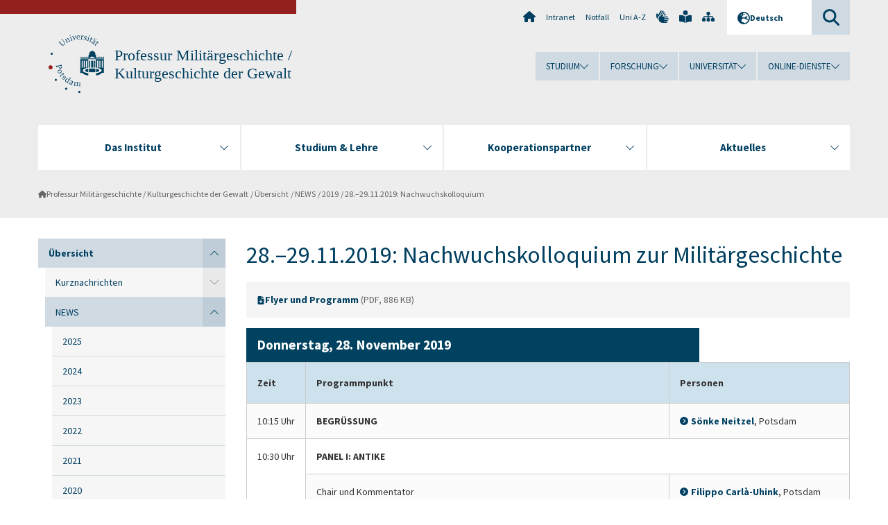

--- FILE ---
content_type: text/html; charset=utf-8
request_url: https://www.uni-potsdam.de/de/hi-militaergeschichte/index/veranstaltungen/2019/28-29112019-nachwuchskolloquium
body_size: 14500
content:
<!DOCTYPE html><html dir="ltr" lang="de-DE"><head><meta charset="utf-8"><!-- Produced by queonext https://queonext.de/ This website is powered by TYPO3 - inspiring people to share! TYPO3 is a free open source Content Management Framework initially created by Kasper Skaarhoj and licensed under GNU/GPL. TYPO3 is copyright 1998-2026 of Kasper Skaarhoj. Extensions are copyright of their respective owners. Information and contribution at https://typo3.org/ --><meta name="generator" content="TYPO3 CMS"/><meta name="viewport" content="width=device-width, initial-scale=1"/><meta name="author" content="Daniel Buth"/><meta property="og:title" content="28.–29.11.2019: Nachwuchskolloquium zur Militärgeschichte"/><meta name="twitter:card" content="summary"/><link rel="stylesheet" href="/typo3conf/ext/up_template/Resources/Public/StyleSheets/print.css?1769065461" media="print"><link rel="stylesheet" href="/typo3conf/ext/up_template/Resources/Public/StyleSheets/app.css?1769065461" media="screen"><link rel="stylesheet" href="/typo3conf/ext/up_template/Resources/Public/Fonts/fontawesome/css/all.min.css?1769065459" media="screen"><script src="/typo3conf/ext/up_template/Resources/Public/JavaScript/Vendor/jquery/jquery-3.6.0.min.js?1769065461"></script><script src="/typo3conf/ext/up_template/Resources/Public/JavaScript/Vendor/jquery/jquery-ui-1.12.1.custom.min.js?1769065461"></script><script src="/typo3conf/ext/up_template/Resources/Public/JavaScript/Vendor/modernizr/modernizr.custom.js?1769065461"></script><script src="/typo3conf/ext/up_template/Resources/Public/JavaScript/Vendor/jquery-datepicker-lang/jquery.ui.datepicker-de.min.js?1769065460"></script><link rel="icon" type="image/png" href="/typo3conf/ext/up_template/Resources/Public/Icons/BrowserIcons/favicon-96x96.png" sizes="96x96"/><link rel="icon" type="image/svg+xml" href="/typo3conf/ext/up_template/Resources/Public/Icons/BrowserIcons/favicon.svg"/><link rel="shortcut icon" href="/typo3conf/ext/up_template/Resources/Public/Icons/BrowserIcons/favicon.ico"/><link rel="apple-touch-icon" sizes="180x180" href="/typo3conf/ext/up_template/Resources/Public/Icons/BrowserIcons/apple-touch-icon.png"/><link rel="manifest" href="/typo3conf/ext/up_template/Resources/Public/Icons/BrowserIcons/site.webmanifest"/><title> 28.–29.11.2019: Nachwuchskolloquium - 2019 - NEWS - Übersicht - Professur Militärgeschichte / Kulturgeschichte der Gewalt - Universität Potsdam</title><link rel="canonical" href="https://www.uni-potsdam.de/de/hi-militaergeschichte/index/veranstaltungen/2019/28-29112019-nachwuchskolloquium"/></head><body class="up-section-philosophy"><noscript><div id="up_nojs"><div class="row"><div class="twentyfour columns"><p> JavaScript ist in ihrem Browser deaktiviert. <span class="up-nojs-hint"> Bitte aktivieren Sie JavaScript </span> um alle Funktionen der Website nutzen zu können! </p></div></div></div></noscript><a href="#up_content" class="up-skip-link">Zum Hauptinhalt springen</a><div id="up_overlay_for_search"></div><div id="up_overlay_for_navs"></div><nav id="up_mobilenav_wrapper_small" class="show-for-small" aria-label="Hauptmenü"><div class="row collapse"><div class="twentyfour columns"><div id="up_mobilenav_small"><ul class="up-mobilenav-level-1"><li id="up_mobilenav_mainnav_item" class="up-mobilenav-target-mainnav"><button class="up-mobilenav-button" aria-expanded="false" aria-controls="up_mainnav_small"><span class="visually-hidden">Hauptmenü</span><span class="up-icon"></span></button></li><li id="up_mobilenav_searchbox_item" class="up-mobilenav-target-searchbox"><button class="up-mobilenav-button" aria-expanded="false" aria-controls="up_searchboxnav_small"><span class="visually-hidden">Suche</span><span class="up-icon"></span></button></li><li id="up_mobilenav_langnav_item" class="up-mobilenav-target-langnav"><button class="up-mobilenav-button" aria-expanded="false" aria-controls="up_langnav_small"><span class="visually-hidden">Sprachen</span><span class="up-icon"></span></button></li><li id="up_mobilenav_globalnav_item" class="up-mobilenav-target-globalnav"><button class="up-mobilenav-button" aria-expanded="false" aria-controls="up_globalnav_small"><span class="visually-hidden">Globales Menü</span><span class="up-icon"></span></button></li></ul></div></div></div></nav><div id="up_mobilesubnav_wrapper_small" class="show-for-small"><div id="up_mainnav_small" class="up-mobilenav-level-2"><ul class="up-mobilesubnav-level-1"><li class=""><button class="up-mobilesubnav-button" aria-expanded="false"><span class="up-mobilesubnav-level-1-title">Das Institut</span><span class="up-mobilesubnav-arrow up-icon"></span></button><ul class="up-mobilesubnav-level-2"><li class=""><a href="https://www.uni-potsdam.de/de/hi/institut/vorstellung" target="_top"> Das HI stellt sich vor </a></li><li class=""><a href="https://www.uni-potsdam.de/de/hi/institut/geschaeftsfuehrung/geschaeftsfuehrende-direktion" target="_top"> Geschäftsführung / Prüfungsausschüsse </a></li><li class=""><a href="https://www.uni-potsdam.de/de/hi/institut/professuren-bereiche" target="_top"> Professuren und Bereiche </a></li><li class=""><a href="https://www.uni-potsdam.de/de/hi/institut/wissenschaftliches-personal/professoreninnen" target="_top"> Wissenschaftliches Personal </a></li><li class=" last"><a href="https://www.uni-potsdam.de/de/hi-fachschaftsrat/index" target="_top"> Fachschaft </a></li></ul></li><li class=""><button class="up-mobilesubnav-button" aria-expanded="false"><span class="up-mobilesubnav-level-1-title">Studium &amp; Lehre</span><span class="up-mobilesubnav-arrow up-icon"></span></button><ul class="up-mobilesubnav-level-2"><li class=""><a href="https://www.uni-potsdam.de/de/hi/studium-lehre/studienberatung" target="_top"> Studienberatung / Studienabschlussberatung </a></li><li class=""><a href="https://www.uni-potsdam.de/de/hi/studium-lehre/studiengaenge-ordnungen" target="_top"> Studiengänge und -ordnungen </a></li><li class=""><a href="https://www.uni-potsdam.de/de/hi/studium-lehre/vorlesungsverzeichnis/sommersemester-2024" target="_top"> Vorlesungsverzeichnis </a></li><li class=""><a href="https://www.uni-potsdam.de/de/hi/studium-lehre/pruefungen-praktika" target="_top"> Prüfungen und Berufsfeldbezogenes Praktikum </a></li><li class=""><a href="https://www.uni-potsdam.de/de/hi/studium-lehre/erasmusplus" target="_top"> ERASMUS+ </a></li><li class=" last"><a href="https://www.uni-potsdam.de/de/philfak/forschung/promotion-habilitation" target="_top"> Promotion &amp; Habilitation </a></li></ul></li><li class=""><button class="up-mobilesubnav-button" aria-expanded="false"><span class="up-mobilesubnav-level-1-title">Kooperationspartner</span><span class="up-mobilesubnav-arrow up-icon"></span></button><ul class="up-mobilesubnav-level-2"><li class=""><a href="https://www.uni-potsdam.de/de/hi/koop/index" target="_top"> Alle Partner </a></li><li class=""><a href="http://www.zzf-pdm.de/" target="_top"> ZZF (Potsdam) </a></li><li class=""><a href="https://kgparl.de/" target="_top"> KGParl (Berlin) </a></li><li class=""><a href="http://www.ifz-muenchen.de/" target="_top"> IfZ (München / Berlin) </a></li><li class=""><a href="http://www.mmz-potsdam.de/" target="_top"> MMZ (Potsdam) </a></li><li class=""><a href="http://www.zmsbw.de/" target="_top"> ZMSBw (Potsdam) </a></li><li class=""><a href="http://www.ucd.ie/" target="_top"> UCD (Dublin) </a></li><li class=""><a href="http://www.brhiko.de/" target="_top"> BrHiKo (Potsdam) </a></li><li class=" last"><a href="http://www.korea.edu/" target="_top"> KU (Seoul) </a></li></ul></li><li class=""><button class="up-mobilesubnav-button" aria-expanded="false"><span class="up-mobilesubnav-level-1-title">Aktuelles</span><span class="up-mobilesubnav-arrow up-icon"></span></button><ul class="up-mobilesubnav-level-2"><li class=" last"><a href="https://www.uni-potsdam.de/de/hi/aktuelles/neues-aus-dem-hi/2025" target="_top"> Neues aus dem HI </a></li></ul></li><li class="up-metanav-item"><a href="https://www.uni-potsdam.de/de/" title="Uni-Startseite" target="_top" class="up-icon up-icon--home"> Uni-Startseite </a></li><li class="up-metanav-item"><a href="https://z-wiki.uni-potsdam.de/x/1Yg0C" title="Intranet" target="_top"> Intranet </a></li><li class="up-metanav-item"><a href="https://www.uni-potsdam.de/de/notfall" title="Notfall" target="_top"> Notfall </a></li><li class="up-metanav-item"><a href="https://www.uni-potsdam.de/de/index-a-z" title="Uni A-Z" target="_top"> Uni A-Z </a></li><li class="up-metanav-item"><a href="https://www.uni-potsdam.de/de/gebaerdensprache/index" title="Gebärdensprache" target="_top" class="up-icon up-icon--sign-language"> Gebärdensprache </a></li><li class="up-metanav-item"><a href="https://www.uni-potsdam.de/de/leichte-sprache/index" title="Leichte Sprache" target="_top" class="up-icon up-icon--book-reader"> Leichte Sprache </a></li><li class="up-metanav-item"><a href="/de/hi-militaergeschichte/sitemap" title="Sitemap" class="up-icon up-icon--sitemap"> Sitemap </a></li><li class="close last"><button class="up-nav-close"><span class="up-nav-close-title up-icon"> Schliessen </span></button></li></ul></div><div id="up_searchboxnav_small" class="up-mobilenav-level-2"><ul class="up-mobilesubnav-level-1"><li><div><div class="up-mobilesubnav-level-1-title"><form action="https://www.google.de/search" target="_blank"><input id="up_searchboxsmall_input" type="text" name="q" aria-label="Suche" placeholder="Suche"><button id="up_searchboxsmall_submit" class="up-icon" type="submit" name="submit" value=""/><input type="hidden" name="sitesearch" value="uni-potsdam.de"></form></div></div></li><li class="close last"><button class="up-nav-close"><span class="up-nav-close-title up-icon"> Schliessen </span></button></li></ul></div><div id="up_langnav_small" class="up-mobilenav-level-2"><ul class="up-mobilesubnav-level-1"><li class="act not-existing"><div><span class="up-mobilesubnav-level-1-title"><a href="/de/hi-militaergeschichte/index/veranstaltungen/2019/28-29112019-nachwuchskolloquium">Deutsch</a></span></div></li><li class="not-existing"><div><span class="up-mobilesubnav-level-1-title">28.–29.11.2019: Nachwuchskolloquium</span></div></li><li class="not-existing"><div><span class="up-mobilesubnav-level-1-title">28.–29.11.2019: Nachwuchskolloquium</span></div></li><li class="not-existing"><div><span class="up-mobilesubnav-level-1-title">28.–29.11.2019: Nachwuchskolloquium</span></div></li><li class="close last"><button class="up-nav-close"><span class="up-nav-close-title up-icon">Schliessen</span></button></li></ul></div><div id="up_globalnav_small" class="up-mobilenav-level-2"><ul class="up-mobilesubnav-level-1"><li><button class="up-mobilesubnav-button" aria-expanded="false"><span class="up-mobilesubnav-level-1-title">Studium</span><span class="up-mobilesubnav-arrow up-icon"></span></button><ul class="up-mobilesubnav-level-2"><li><a href="https://www.uni-potsdam.de/de/studium/" target="_top">Studieren an der UP</a></li><li><a href="https://www.uni-potsdam.de/de/studium/studienangebot/uebersicht" target="_top">Studienangebot</a></li><li><a href="https://www.uni-potsdam.de/de/studium/zugang/uebersicht" target="_top">Bewerbung und Immatrikulation</a></li><li><a href="https://www.uni-potsdam.de/de/studium/konkret/uebersicht" target="_top">Studium konkret</a></li><li><a href="https://www.uni-potsdam.de/de/studium/beratung/uebersicht" target="_top">Beratungs- und Serviceeinrichtungen</a></li><li class="last"><a href="https://www.uni-potsdam.de/de/studium/termine/uebersicht" target="_top">Termine und Fristen</a></li></ul></li><li><button class="up-mobilesubnav-button" aria-expanded="false"><span class="up-mobilesubnav-level-1-title">Forschung</span><span class="up-mobilesubnav-arrow up-icon"></span></button><ul class="up-mobilesubnav-level-2"><li><a href="https://www.uni-potsdam.de/de/forschung/" target="_top">Forschen an der UP</a></li><li><a href="https://www.uni-potsdam.de/de/forschung/profile-programme-projekte/uebersicht" target="_top">Profile, Programme und Projekte</a></li><li><a href="https://www.uni-potsdam.de/de/forschung/forschungsfoerderung/uebersicht" target="_top">Forschungsförderung</a></li><li><a href="https://www.uni-potsdam.de/de/openscience/index" target="_top">Open Science</a></li><li><a href="https://www.uni-potsdam.de/de/forschungsdaten/index" target="_top">Forschungsdaten</a></li><li><a href="https://www.uni-potsdam.de/de/forschung/kooperationen-partnerschaften/uebersicht" target="_top">Kooperationen und Partnerschaften</a></li><li class="last"><a href="https://www.uni-potsdam.de/de/forschung/wissenschaftlicher-nachwuchs/uebersicht" target="_top">Wissenschaftlicher Nachwuchs</a></li></ul></li><li><button class="up-mobilesubnav-button" aria-expanded="false"><span class="up-mobilesubnav-level-1-title">Universität</span><span class="up-mobilesubnav-arrow up-icon"></span></button><ul class="up-mobilesubnav-level-2"><li><a href="https://www.uni-potsdam.de/de/up-entdecken/" target="_top">UP entdecken</a></li><li><a href="https://www.uni-potsdam.de/de/organisation/uebersicht" target="_top">Organisation</a></li><li><a href="https://www.uni-potsdam.de/de/wirtschaft-transfer-gesellschaft/" target="_top">Wirtschaft, Transfer und Gesellschaft</a></li><li><a href="https://www.uni-potsdam.de/de/international/" target="_top">Campus International</a></li><li><a href="https://www.uni-potsdam.de/de/foerderung/index" target="_top">Förderinstrumente</a></li><li class="last"><a href="https://www.uni-potsdam.de/de/arbeiten-an-der-up/" target="_top">Arbeiten an der UP</a></li></ul></li><li><button class="up-mobilesubnav-button" aria-expanded="false"><span class="up-mobilesubnav-level-1-title">Online-Dienste</span><span class="up-mobilesubnav-arrow up-icon"></span></button><ul class="up-mobilesubnav-level-2"><li><a href="https://accountup.uni-potsdam.de/" target="_top">Account.UP</a></li><li><a href="https://bi.uni-potsdam.de/jasperserver-pro/login.html" target="_top">BI.UP</a></li><li><a href="https://mailup.uni-potsdam.de" target="_top">Mail.UP (Webmailbox)</a></li><li><a href="https://puls.uni-potsdam.de/qisserver/rds?state=user&amp;type=0&amp;application=lsf" target="_top">PULS</a></li><li><a href="https://moodle2.uni-potsdam.de" target="_top">Moodle</a></li><li><a href="https://www.ub.uni-potsdam.de/de/" target="_top">Universitätsbibliothek</a></li><li><a href="https://pep.uni-potsdam.de" target="_top">Evaluationsportal (PEP)</a></li><li><a href="https://www.uni-potsdam.de/de/praxisportal/" target="_top">Praxisportal</a></li><li class="last"><a href="https://www.uni-potsdam.de/de/zim/" target="_top">ZIM – Zentrum für IT und Medien</a></li></ul></li><li class="close last"><button class="up-nav-close"><span class="up-nav-close-title up-icon">Schliessen</span></button></li></ul></div></div><div id="up_header_wrapper"><div id="up_section_indicator_left" class="eight columns hide-for-small"></div><div id="up_header" class="row hide-for-small"><div class="twentyfour columns"><div class="row"><div class="eight columns mobile-four"><header id="up_section_indicator"><div id="up_page_title" class="up-logo"><div id="up_logo_indicator_wrapper"><div id="up_logo_indicator"><span>&nbsp;</span></div><div id="up_logo_image"><a href="https://www.uni-potsdam.de/de/" title="zur Uni-Startseite" target="_top"><img src="/typo3conf/ext/up_template/Resources/Public/Images/Frontend/logo_up_philosophy.svg" alt="Logo Professur Militärgeschichte / Kulturgeschichte der Gewalt"></a></div><div id="up_logo_title"><a href="/de/hi-militaergeschichte/index" title="zur Startseite des Bereichs Professur Militärgeschichte / Kulturgeschichte der Gewalt">Professur Militärgeschichte / Kulturgeschichte der Gewalt</a></div><div id="up_logo_footer"></div></div></div></header></div><div class="sixteen columns"><div class="row"><nav class="twentyfour columns" aria-label="Meta-Menü"><div id="up_metanav"><ul class="inline-list left"><li><a href="https://www.uni-potsdam.de/de/" title="Uni-Startseite" target="_top" class="up-icon up-icon--home"></a></li><li><a href="https://z-wiki.uni-potsdam.de/x/1Yg0C" title="Intranet" target="_top"> Intranet </a></li><li><a href="https://www.uni-potsdam.de/de/notfall" title="Notfall" target="_top"> Notfall </a></li><li><a href="https://www.uni-potsdam.de/de/index-a-z" title="Uni A-Z" target="_top"> Uni A-Z </a></li><li><a href="https://www.uni-potsdam.de/de/gebaerdensprache/index" title="Gebärdensprache" target="_top" class="up-icon up-icon--sign-language"></a></li><li><a href="https://www.uni-potsdam.de/de/leichte-sprache/index" title="Leichte Sprache" target="_top" class="up-icon up-icon--book-reader"></a></li><li><a href="/de/hi-militaergeschichte/sitemap" title="Sitemap" class="up-icon up-icon--sitemap"></a></li></ul></div><div id="up_langnav" class="right"><ul class="up-langnav-level-1"><li><button id="up_langnav_button" aria-expanded="false" aria-controls="up_langnav_list"><span class="up-langnav-level-1-title up-icon">Deutsch</span><span class="up-langnav-arrow up-icon"></span></button><ul id="up_langnav_list" class="up-langnav-level-2"><li class="act"><a href="/de/hi-militaergeschichte/index/veranstaltungen/2019/28-29112019-nachwuchskolloquium">Deutsch</a></li><li class="not-existing">&nbsp;</li><li class="not-existing">&nbsp;</li><li class="not-existing">&nbsp;</li></ul></li></ul></div><div id="up_searchbox" class="right"><button id="up_searchbox_button" aria-expanded="false" aria-controls="up_searchbox_field"><span class="visually-hidden">Suche</span><span class="up-searchbox-glass up-icon"></span></button><div id="up_searchbox_field" class="up-searchbox-field"><form action="https://www.google.de/search" target="_blank"><input id="up_searchbox_input" type="text" name="q" aria-label="Suche auf uni-potsdam.de" placeholder="Suche auf uni-potsdam.de"><button id="up_searchbox_submit" class="up-icon" type="submit" name="submit" value=""/><input type="hidden" name="sitesearch" value="uni-potsdam.de"></form></div></div></nav></div><div class="row"><nav class="twentyfour columns" aria-label="Globales Menü"><div id="up_globalnav" class=""><ul class="up-globalnav-level-1"><li><button class="up-globalnav-button" aria-expanded="false" aria-controls="up_globalnav_list_22"><span class="up-globalnav-level-1-title">Studium</span><span class="up-globalnav-arrow up-icon"></span></button><ul id="up_globalnav_list_22" class="up-globalnav-level-2"><li><a href="https://www.uni-potsdam.de/de/studium/" target="_top"> Studieren an der UP </a></li><li><a href="https://www.uni-potsdam.de/de/studium/studienangebot/uebersicht" target="_top"> Studienangebot </a></li><li><a href="https://www.uni-potsdam.de/de/studium/zugang/uebersicht" target="_top"> Bewerbung und Immatrikulation </a></li><li><a href="https://www.uni-potsdam.de/de/studium/konkret/uebersicht" target="_top"> Studium konkret </a></li><li><a href="https://www.uni-potsdam.de/de/studium/beratung/uebersicht" target="_top"> Beratungs- und Serviceeinrichtungen </a></li><li><a href="https://www.uni-potsdam.de/de/studium/termine/uebersicht" target="_top"> Termine und Fristen </a></li></ul></li><li><button class="up-globalnav-button" aria-expanded="false" aria-controls="up_globalnav_list_23"><span class="up-globalnav-level-1-title">Forschung</span><span class="up-globalnav-arrow up-icon"></span></button><ul id="up_globalnav_list_23" class="up-globalnav-level-2"><li><a href="https://www.uni-potsdam.de/de/forschung/" target="_top"> Forschen an der UP </a></li><li><a href="https://www.uni-potsdam.de/de/forschung/profile-programme-projekte/uebersicht" target="_top"> Profile, Programme und Projekte </a></li><li><a href="https://www.uni-potsdam.de/de/forschung/forschungsfoerderung/uebersicht" target="_top"> Forschungsförderung </a></li><li><a href="https://www.uni-potsdam.de/de/openscience/index" target="_top"> Open Science </a></li><li><a href="https://www.uni-potsdam.de/de/forschungsdaten/index" target="_top"> Forschungsdaten </a></li><li><a href="https://www.uni-potsdam.de/de/forschung/kooperationen-partnerschaften/uebersicht" target="_top"> Kooperationen und Partnerschaften </a></li><li><a href="https://www.uni-potsdam.de/de/forschung/wissenschaftlicher-nachwuchs/uebersicht" target="_top"> Wissenschaftlicher Nachwuchs </a></li></ul></li><li><button class="up-globalnav-button" aria-expanded="false" aria-controls="up_globalnav_list_24"><span class="up-globalnav-level-1-title">Universität</span><span class="up-globalnav-arrow up-icon"></span></button><ul id="up_globalnav_list_24" class="up-globalnav-level-2"><li><a href="https://www.uni-potsdam.de/de/up-entdecken/" target="_top"> UP entdecken </a></li><li><a href="https://www.uni-potsdam.de/de/organisation/uebersicht" target="_top"> Organisation </a></li><li><a href="https://www.uni-potsdam.de/de/wirtschaft-transfer-gesellschaft/" target="_top"> Wirtschaft, Transfer und Gesellschaft </a></li><li><a href="https://www.uni-potsdam.de/de/international/" target="_top"> Campus International </a></li><li><a href="https://www.uni-potsdam.de/de/foerderung/index" target="_top"> Förderinstrumente </a></li><li><a href="https://www.uni-potsdam.de/de/arbeiten-an-der-up/" target="_top"> Arbeiten an der UP </a></li></ul></li><li><button class="up-globalnav-button" aria-expanded="false" aria-controls="up_globalnav_list_25"><span class="up-globalnav-level-1-title">Online-Dienste</span><span class="up-globalnav-arrow up-icon"></span></button><ul id="up_globalnav_list_25" class="up-globalnav-level-2"><li><a href="https://accountup.uni-potsdam.de/" target="_top"> Account.UP </a></li><li><a href="https://bi.uni-potsdam.de/jasperserver-pro/login.html" target="_top"> BI.UP </a></li><li><a href="https://mailup.uni-potsdam.de" target="_top"> Mail.UP (Webmailbox) </a></li><li><a href="https://puls.uni-potsdam.de/qisserver/rds?state=user&amp;type=0&amp;application=lsf" target="_top"> PULS </a></li><li><a href="https://moodle2.uni-potsdam.de" target="_top"> Moodle </a></li><li><a href="https://www.ub.uni-potsdam.de/de/" target="_top"> Universitätsbibliothek </a></li><li><a href="https://pep.uni-potsdam.de" target="_top"> Evaluationsportal (PEP) </a></li><li><a href="https://www.uni-potsdam.de/de/praxisportal/" target="_top"> Praxisportal </a></li><li><a href="https://www.uni-potsdam.de/de/zim/" target="_top"> ZIM – Zentrum für IT und Medien </a></li></ul></li></ul></div></nav></div></div></div></div></div><header id="up_header_small" class="row show-for-small"><div class="columns mobile-four up-header-small-logo"><div id="up_logo_indicator_wrapper_small"><div id="up_logo_image_small"><a href="https://www.uni-potsdam.de/de/" title="zur Uni-Startseite" target="_top"><img src="/typo3conf/ext/up_template/Resources/Public/Images/Frontend/logo_up_philosophy.svg" alt="Logo Professur Militärgeschichte / Kulturgeschichte der Gewalt"></a></div><div id="up_logo_title_small"><a href="/de/hi-militaergeschichte/index" title="zur Startseite des Bereichs Professur Militärgeschichte / Kulturgeschichte der Gewalt">Professur Militärgeschichte / Kulturgeschichte der Gewalt</a></div><div id="up_logo_footer_small"></div></div></div></header></div><nav id="up_mainnav_wrapper" class="hide-for-small" aria-label="Hauptmenü"><div class="row"><div class="twentyfour columns"><div id="up_mainnav"><ul class="up-mainnav-level-1 up-smooth-box up-mainnav-width-4"><li class=""><button class="up-mainnav-button" aria-expanded="false" aria-controls="up_mainnav_list_41127"><span class="up-mainnav-level-1-title">Das Institut</span><span class="up-mainnav-arrow up-icon"></span></button><ul id="up_mainnav_list_41127" class="up-mainnav-level-2"><li class=""><a href="https://www.uni-potsdam.de/de/hi/institut/vorstellung" target="_top"> Das HI stellt sich vor </a></li><li class=""><a href="https://www.uni-potsdam.de/de/hi/institut/geschaeftsfuehrung/geschaeftsfuehrende-direktion" target="_top"> Geschäftsführung / Prüfungsausschüsse </a></li><li class=""><a href="https://www.uni-potsdam.de/de/hi/institut/professuren-bereiche" target="_top"> Professuren und Bereiche </a></li><li class=""><a href="https://www.uni-potsdam.de/de/hi/institut/wissenschaftliches-personal/professoreninnen" target="_top"> Wissenschaftliches Personal </a></li><li class=" last"><a href="https://www.uni-potsdam.de/de/hi-fachschaftsrat/index" target="_top"> Fachschaft </a></li></ul></li><li class=""><button class="up-mainnav-button" aria-expanded="false" aria-controls="up_mainnav_list_51083"><span class="up-mainnav-level-1-title">Studium &amp; Lehre</span><span class="up-mainnav-arrow up-icon"></span></button><ul id="up_mainnav_list_51083" class="up-mainnav-level-2"><li class=""><a href="https://www.uni-potsdam.de/de/hi/studium-lehre/studienberatung" target="_top"> Studienberatung / Studienabschlussberatung </a></li><li class=""><a href="https://www.uni-potsdam.de/de/hi/studium-lehre/studiengaenge-ordnungen" target="_top"> Studiengänge und -ordnungen </a></li><li class=""><a href="https://www.uni-potsdam.de/de/hi/studium-lehre/vorlesungsverzeichnis/sommersemester-2024" target="_top"> Vorlesungsverzeichnis </a></li><li class=""><a href="https://www.uni-potsdam.de/de/hi/studium-lehre/pruefungen-praktika" target="_top"> Prüfungen und Berufsfeldbezogenes Praktikum </a></li><li class=""><a href="https://www.uni-potsdam.de/de/hi/studium-lehre/erasmusplus" target="_top"> ERASMUS+ </a></li><li class=" last"><a href="https://www.uni-potsdam.de/de/philfak/forschung/promotion-habilitation" target="_top"> Promotion &amp; Habilitation </a></li></ul></li><li class=""><button class="up-mainnav-button" aria-expanded="false" aria-controls="up_mainnav_list_39689"><span class="up-mainnav-level-1-title">Kooperationspartner</span><span class="up-mainnav-arrow up-icon"></span></button><ul id="up_mainnav_list_39689" class="up-mainnav-level-2"><li class=""><a href="https://www.uni-potsdam.de/de/hi/koop/index" target="_top"> Alle Partner </a></li><li class=""><a href="http://www.zzf-pdm.de/" target="_top"> ZZF (Potsdam) </a></li><li class=""><a href="https://kgparl.de/" target="_top"> KGParl (Berlin) </a></li><li class=""><a href="http://www.ifz-muenchen.de/" target="_top"> IfZ (München / Berlin) </a></li><li class=""><a href="http://www.mmz-potsdam.de/" target="_top"> MMZ (Potsdam) </a></li><li class=""><a href="http://www.zmsbw.de/" target="_top"> ZMSBw (Potsdam) </a></li><li class=""><a href="http://www.ucd.ie/" target="_top"> UCD (Dublin) </a></li><li class=""><a href="http://www.brhiko.de/" target="_top"> BrHiKo (Potsdam) </a></li><li class=" last"><a href="http://www.korea.edu/" target="_top"> KU (Seoul) </a></li></ul></li><li class=" last"><button class="up-mainnav-button" aria-expanded="false" aria-controls="up_mainnav_list_39687"><span class="up-mainnav-level-1-title">Aktuelles</span><span class="up-mainnav-arrow up-icon"></span></button><ul id="up_mainnav_list_39687" class="up-mainnav-level-2"><li class=" last"><a href="https://www.uni-potsdam.de/de/hi/aktuelles/neues-aus-dem-hi/2025" target="_top"> Neues aus dem HI </a></li></ul></li></ul><button class="up-nav-close"><span class="up-nav-close-title up-icon"> Schliessen </span></button></div></div></div></nav><nav id="up_breadcrumbs_wrapper" class="hide-for-small" aria-label="Brotkrumenpfad"><div class="row"><div class="twentyfour columns"><div id="up_breadcrumbs"><ul class="up-breadcrumbs"><li class=" first"><a href="/de/hi-militaergeschichte/index" class="up-icon"> Professur Militärgeschichte / Kulturgeschichte der Gewalt </a></li><li class=""><a href="/de/hi-militaergeschichte/index"> Übersicht </a></li><li class=""><a href="/de/hi-militaergeschichte/index/neuigkeiten/2024/2025"> NEWS </a></li><li class=""><a href="/de/hi-militaergeschichte/index/neuigkeiten/2019"> 2019 </a></li><li class="cur"><a href="/de/hi-militaergeschichte/index/veranstaltungen/2019/28-29112019-nachwuchskolloquium"> 28.–29.11.2019: Nachwuchskolloquium </a></li></ul></div></div></div></nav><div id="up_content_wrapper" class="up-content-subpage-2-template"><div class="row show-for-small"><nav class="twentyfour columns" aria-label="Untermenü"><div id="up_subpagenav_small" class="dl-menuwrapper"><button class="up-subpagenav-top-parent dl-trigger" aria-expanded="false">Übersicht<div class="up-subpagenav-indicator up-icon"></div></button><ul class="up-subpagenav-list dl-menu"><li class="has-sub act"><div><a href="/de/hi-militaergeschichte/index">Übersicht</a><span class="up-subpagenav-indicator up-icon"></span></div><ul class="up-subpagenav-list dl-submenu"><li class="has-sub"><div><a href="/de/hi-militaergeschichte/index/kurz/2026">Kurznachrichten</a><span class="up-subpagenav-indicator up-icon"></span></div><ul class="up-subpagenav-list dl-submenu"><li><div><a href="/de/hi-militaergeschichte/index/kurz/2026">2026</a><span class="up-subpagenav-indicator up-icon"></span></div></li><li><div><a href="/de/hi-militaergeschichte/index/kurz/2025">2025</a><span class="up-subpagenav-indicator up-icon"></span></div></li><li><div><a href="/de/hi-militaergeschichte/index/kurz/2024">2024</a><span class="up-subpagenav-indicator up-icon"></span></div></li><li><div><a href="/de/hi-militaergeschichte/index/kurz/2023">2023</a><span class="up-subpagenav-indicator up-icon"></span></div></li><li><div><a href="/de/hi-militaergeschichte/index/kurz/2021-1">2022</a><span class="up-subpagenav-indicator up-icon"></span></div></li><li><div><a href="/de/hi-militaergeschichte/index/kurz/2021">2021</a><span class="up-subpagenav-indicator up-icon"></span></div></li><li><div><a href="/de/hi-militaergeschichte/index/kurz/2020">2020</a><span class="up-subpagenav-indicator up-icon"></span></div></li><li><div><a href="/de/hi-militaergeschichte/index/kurz/2019">2019</a><span class="up-subpagenav-indicator up-icon"></span></div></li><li><div><a href="/de/hi-militaergeschichte/index/kurz/2018">2018</a><span class="up-subpagenav-indicator up-icon"></span></div></li><li><div><a href="/de/hi-militaergeschichte/index/kurz/2017">2017</a><span class="up-subpagenav-indicator up-icon"></span></div></li></ul></li><li class="has-sub act"><div><a href="/de/hi-militaergeschichte/index/neuigkeiten/2024/2025">NEWS</a><span class="up-subpagenav-indicator up-icon"></span></div><ul class="up-subpagenav-list dl-submenu"><li class="has-sub"><div><a href="/de/hi-militaergeschichte/index/neuigkeiten/2024/2025">2025</a><span class="up-subpagenav-indicator up-icon"></span></div></li><li class="has-sub"><div><a href="/de/hi-militaergeschichte/index/neuigkeiten/2024">2024</a><span class="up-subpagenav-indicator up-icon"></span></div></li><li class="has-sub"><div><a href="/de/hi-militaergeschichte/index/neuigkeiten/2022-1">2023</a><span class="up-subpagenav-indicator up-icon"></span></div></li><li class="has-sub"><div><a href="/de/hi-militaergeschichte/index/neuigkeiten/2022">2022</a><span class="up-subpagenav-indicator up-icon"></span></div></li><li class="has-sub"><div><a href="/de/hi-militaergeschichte/index/neuigkeiten/2021">2021</a><span class="up-subpagenav-indicator up-icon"></span></div></li><li class="has-sub"><div><a href="/de/hi-militaergeschichte/index/neuigkeiten/2020">2020</a><span class="up-subpagenav-indicator up-icon"></span></div></li><li class="has-sub act"><div><a href="/de/hi-militaergeschichte/index/neuigkeiten/2019">2019</a><span class="up-subpagenav-indicator up-icon"></span></div></li><li class="has-sub"><div><a href="/de/hi-militaergeschichte/index/neuigkeiten/2018">2018</a><span class="up-subpagenav-indicator up-icon"></span></div></li><li><div><a href="/de/hi-militaergeschichte/index/neuigkeiten/2017">2017</a><span class="up-subpagenav-indicator up-icon"></span></div></li><li class="has-sub"><div><a href="/de/hi-militaergeschichte/index/neuigkeiten/2016">2016</a><span class="up-subpagenav-indicator up-icon"></span></div></li></ul></li></ul></li><li><div><a href="https://www.uni-potsdam.de/de/military-cultures-of-violence/" target="_blank">DFG Forschungsgruppe 'Militärische Gewaltkulturen' (1. Förderungsphase)</a><span class="up-subpagenav-indicator up-icon"></span></div></li><li><div><a href="https://www.uni-potsdam.de/de/military-cultures-of-violence-2" target="_top">DFG Forschungsgruppe 'Militärische Gewaltkulturen' (2. Förderungsphase)</a><span class="up-subpagenav-indicator up-icon"></span></div></li><li class="has-sub"><div><a href="/de/hi-militaergeschichte/soenke-neitzel">Prof. Dr. Sönke Neitzel</a><span class="up-subpagenav-indicator up-icon"></span></div><ul class="up-subpagenav-list dl-submenu"><li><div><a href="/de/hi-militaergeschichte/soenke-neitzel/person">Zur Person</a><span class="up-subpagenav-indicator up-icon"></span></div></li><li><div><a href="/de/hi-militaergeschichte/soenke-neitzel/publikationen">Publikationen</a><span class="up-subpagenav-indicator up-icon"></span></div></li><li><div><a href="/de/hi-militaergeschichte/soenke-neitzel/lehre">Lehre</a><span class="up-subpagenav-indicator up-icon"></span></div></li><li><div><a href="/de/hi-militaergeschichte/soenke-neitzel/promotion">Promotionen</a><span class="up-subpagenav-indicator up-icon"></span></div></li></ul></li><li><div><a href="/de/hi-militaergeschichte/sekretariat">Sekretariat</a><span class="up-subpagenav-indicator up-icon"></span></div></li><li class="has-sub"><div><a href="/de/hi-militaergeschichte/team">Team</a><span class="up-subpagenav-indicator up-icon"></span></div><ul class="up-subpagenav-list dl-submenu"><li><div><a href="/de/hi-militaergeschichte/team/timo-feilen">Timo Feilen</a><span class="up-subpagenav-indicator up-icon"></span></div></li><li><div><a href="/de/hi-militaergeschichte/team/dr-alex-kay">Dr. Alex Kay</a><span class="up-subpagenav-indicator up-icon"></span></div></li><li><div><a href="/de/hi-militaergeschichte/team/christian-e-rieck-msc">Dr. Christian E. Rieck</a><span class="up-subpagenav-indicator up-icon"></span></div></li><li><div><a href="/de/hi-militaergeschichte/team/dr-bastian-matteo-scianna">PD Dr. Bastian Matteo Scianna</a><span class="up-subpagenav-indicator up-icon"></span></div></li></ul></li><li class="has-sub"><div><a href="/de/hi-militaergeschichte/lehrbeauftragte">Lehrbeauftragte</a><span class="up-subpagenav-indicator up-icon"></span></div><ul class="up-subpagenav-list dl-submenu"><li><div><a href="/de/hi-militaergeschichte/manuel-brunner">Dr. Manuel Brunner, LL.M.</a><span class="up-subpagenav-indicator up-icon"></span></div></li><li><div><a href="/de/hi-militaergeschichte/lehrbeauftragte/torsten-konopka">Dr. Torsten Konopka</a><span class="up-subpagenav-indicator up-icon"></span></div></li><li><div><a href="/de/hi-militaergeschichte/lehrbeauftragte/prof-dr-andreas-lutsch">Prof. Dr. Andreas Lutsch</a><span class="up-subpagenav-indicator up-icon"></span></div></li><li><div><a href="https://www.strategyand.pwc.com/de/en/contacts/g/germar-schroeder.html" target="_top">Dr. Germar Schröder</a><span class="up-subpagenav-indicator up-icon"></span></div></li><li class="has-sub"><div><a href="/de/hi-militaergeschichte/klaus-wittmann/person">Dr. Klaus Wittmann</a><span class="up-subpagenav-indicator up-icon"></span></div><ul class="up-subpagenav-list dl-submenu"><li><div><a href="/de/hi-militaergeschichte/klaus-wittmann/person">Zur Person</a><span class="up-subpagenav-indicator up-icon"></span></div></li><li><div><a href="/de/hi-militaergeschichte/klaus-wittmann/publikationen">Publikationen</a><span class="up-subpagenav-indicator up-icon"></span></div></li><li><div><a href="/de/hi-militaergeschichte/klaus-wittmann/lehre">Lehre</a><span class="up-subpagenav-indicator up-icon"></span></div></li></ul></li></ul></li><li class="has-sub"><div><a href="/de/hi-militaergeschichte/lehrbeauftragte">Lehrbeauftragte des ZMSBw</a><span class="up-subpagenav-indicator up-icon"></span></div><ul class="up-subpagenav-list dl-submenu"><li><div><a href="https://zms.bundeswehr.de/de/zmsbw-ueber-uns-ueberblick/timo-graf-5409174" target="_top">Dr. Timo Graf</a><span class="up-subpagenav-indicator up-icon"></span></div></li><li><div><a href="https://zms.bundeswehr.de/de/zmsbw-ueber-uns-ueberblick/zmsbw-mitarbeiter-jentzsch-5408758" target="_top">Dr. phil Christian Jentzsch</a><span class="up-subpagenav-indicator up-icon"></span></div></li><li><div><a href="https://zms.bundeswehr.de/de/zmsbw-ueber-uns-ueberblick/zmsbw-mitarbeiter-kuemmel-5408776" target="_top">Dr. Gerhard Kümmel</a><span class="up-subpagenav-indicator up-icon"></span></div></li><li><div><a href="https://zms.bundeswehr.de/de/zmsbw-ueber-uns-ueberblick/zmsbw-mitarbeiter-peterson-vita-5776624" target="_top">Prof. Dr. Paul Silas Peterson</a><span class="up-subpagenav-indicator up-icon"></span></div></li><li><div><a href="https://zms.bundeswehr.de/de/zmsbw-ueber-uns-ueberblick/zmsbw-mitarbeiter-reichherzer-5409312" target="_top">Dr. Frank Reichherzer</a><span class="up-subpagenav-indicator up-icon"></span></div></li><li><div><a href="https://zms.bundeswehr.de/de/zmsbw-ueber-uns-ueberblick/wiss-oberrat-dr-martin-rink-5409328" target="_top">Dr. Martin Rink</a><span class="up-subpagenav-indicator up-icon"></span></div></li><li><div><a href="/de/hi-militaergeschichte/lehrbeauftragte/dr-johnn-schmid-oberst">Dr. Johann Schmid, Oberst</a><span class="up-subpagenav-indicator up-icon"></span></div></li><li><div><a href="https://zms.bundeswehr.de/de/zmsbw-ueber-uns-ueberblick/zmsbw-mitarbeiter-searle-vita-5657118" target="_top">Prof. Dr. Dr. Alaric Searle</a><span class="up-subpagenav-indicator up-icon"></span></div></li></ul></li><li class="has-sub"><div><a href="/de/hi-militaergeschichte/weitere">Weitere Hochschullehrer</a><span class="up-subpagenav-indicator up-icon"></span></div><ul class="up-subpagenav-list dl-submenu"><li><div><a href="/de/hi-militaergeschichte/torsten-albrecht">PD Dr. Dr. Torsten Albrecht</a><span class="up-subpagenav-indicator up-icon"></span></div></li><li><div><a href="/de/hi-militaergeschichte/michael-daxner">Honorarprofessor Dr. Michael Daxner</a><span class="up-subpagenav-indicator up-icon"></span></div></li><li class="has-sub"><div><a href="/de/hi-militaergeschichte/weitere/christian-th-mueller/standard-titel">Apl. Prof. Dr. Christian Th. Müller</a><span class="up-subpagenav-indicator up-icon"></span></div><ul class="up-subpagenav-list dl-submenu"><li><div><a href="/de/hi-militaergeschichte/weitere/christian-th-mueller/standard-titel/publikationen">Publikationen</a><span class="up-subpagenav-indicator up-icon"></span></div></li></ul></li></ul></li><li><div><a href="/de/hi-militaergeschichte/hilfskraefte">Studentische Mitarbeiter</a><span class="up-subpagenav-indicator up-icon"></span></div></li><li class="has-sub"><div><a href="/de/hi-militaergeschichte/ehemalige">Ehemalige</a><span class="up-subpagenav-indicator up-icon"></span></div><ul class="up-subpagenav-list dl-submenu"><li class="has-sub"><div><a href="/de/hi-militaergeschichte/team/dr-christina-pschichholz">Dr. Christin Pschichholz</a><span class="up-subpagenav-indicator up-icon"></span></div><ul class="up-subpagenav-list dl-submenu"><li><div><a href="/de/hi-militaergeschichte/christin-pschichholz/publikationen">Publikationen</a><span class="up-subpagenav-indicator up-icon"></span></div></li></ul></li><li><div><a href="/de/hi-militaergeschichte/hilfskraefte/tobias-knabe">Tobias Knabe, B.A.</a><span class="up-subpagenav-indicator up-icon"></span></div></li><li><div><a href="/de/hi-militaergeschichte/lehrbeauftragte/julius-becker-ma">Julius Becker</a><span class="up-subpagenav-indicator up-icon"></span></div></li><li><div><a href="https://zms.bundeswehr.de/de/zmsbw-mitarbeiter-biehl-5409254" target="_top">Dr. Heiko Biehl</a><span class="up-subpagenav-indicator up-icon"></span></div></li><li class="has-sub"><div><a href="/de/hi-militaergeschichte/heiko-brendel/person">Dr. Heiko Brendel</a><span class="up-subpagenav-indicator up-icon"></span></div><ul class="up-subpagenav-list dl-submenu"><li><div><a href="/de/hi-militaergeschichte/heiko-brendel/person">Zur Person</a><span class="up-subpagenav-indicator up-icon"></span></div></li><li><div><a href="/de/hi-militaergeschichte/heiko-brendel/publikationen">Publikationen</a><span class="up-subpagenav-indicator up-icon"></span></div></li><li><div><a href="/de/hi-militaergeschichte/heiko-brendel/lehre">Lehre</a><span class="up-subpagenav-indicator up-icon"></span></div></li></ul></li><li><div><a href="https://www.zms.bundeswehr.de/de/zmsbw-mitarbeiter-broeckermann-5409286" target="_top">Dr. Heiner Bröckermann</a><span class="up-subpagenav-indicator up-icon"></span></div></li><li class="has-sub"><div><a href="/de/hi-militaergeschichte/tanja-buehrer/person">Dr. Tanja Bührer</a><span class="up-subpagenav-indicator up-icon"></span></div><ul class="up-subpagenav-list dl-submenu"><li><div><a href="/de/hi-militaergeschichte/tanja-buehrer/person">Zur Person</a><span class="up-subpagenav-indicator up-icon"></span></div></li><li><div><a href="/de/hi-militaergeschichte/tanja-buehrer/publikationen">Publikationen</a><span class="up-subpagenav-indicator up-icon"></span></div></li><li><div><a href="/de/hi-militaergeschichte/tanja-buehrer/lehre">Lehre</a><span class="up-subpagenav-indicator up-icon"></span></div></li></ul></li><li><div><a href="/de/hi-militaergeschichte/johannes-fischbach">Johannes Fischbach, B.A.</a><span class="up-subpagenav-indicator up-icon"></span></div></li><li><div><a href="/de/hi-militaergeschichte/lehrbeauftragte/lisa-marie-freitag-ma">Lisa Marie Freitag</a><span class="up-subpagenav-indicator up-icon"></span></div></li><li><div><a href="/de/hi-militaergeschichte/lehrbeauftragte/prof-dr-robert-gerwarth">Prof. Dr. Robert Gerwarth</a><span class="up-subpagenav-indicator up-icon"></span></div></li><li><div><a href="/de/hi-militaergeschichte/sarah-katharina-kayss">Dr. Sarah Katharina Kayß</a><span class="up-subpagenav-indicator up-icon"></span></div></li><li><div><a href="/de/hi-militaergeschichte/roy-knocke">Roy Knocke, M.A.</a><span class="up-subpagenav-indicator up-icon"></span></div></li><li><div><a href="/de/hi-militaergeschichte/bernhard-kroener">Prof. em. Dr. Bernhard Kroener</a><span class="up-subpagenav-indicator up-icon"></span></div></li><li><div><a href="/de/hi-militaergeschichte/weitere/apl-prof-dr-dieter-krueger">Apl. Prof. Dr. Dieter Krüger</a><span class="up-subpagenav-indicator up-icon"></span></div></li><li><div><a href="/de/hi-militaergeschichte/tomas-kucera">Dr. Tomas Kucera</a><span class="up-subpagenav-indicator up-icon"></span></div></li><li><div><a href="http://zmsbw.de/html/zms_mitarbeiter_einzeln.php?do=display&amp;ident=555c40f42cedc" target="_top">Dr. Peter Lieb</a><span class="up-subpagenav-indicator up-icon"></span></div></li><li><div><a href="/de/hi-militaergeschichte/malte-liewerscheidt">Malte Liewerscheidt, M.A.</a><span class="up-subpagenav-indicator up-icon"></span></div></li><li><div><a href="https://zms.bundeswehr.de/de/zmsbw-mitarbeiter-lemke-vita-5409200" target="_top">Dr. Bernd Lemke</a><span class="up-subpagenav-indicator up-icon"></span></div></li><li><div><a href="https://zms.bundeswehr.de/de/zmsbw-mitarbeiter-loch-5409248" target="_top">Dr. Thorsten Loch, M.A.</a><span class="up-subpagenav-indicator up-icon"></span></div></li><li><div><a href="/de/hi-militaergeschichte/sebastian-michael-mueller">Sebastian Michael Müller, M.Sc.</a><span class="up-subpagenav-indicator up-icon"></span></div></li><li><div><a href="/de/hi-militaergeschichte/christopher-nehring">Dr. phil. Christopher Nehring</a><span class="up-subpagenav-indicator up-icon"></span></div></li><li><div><a href="https://zms.bundeswehr.de/de/zmsbw-mitarbeiter-nuebel-vita-5408836" target="_top">Dr. phil. Christoph Nübel</a><span class="up-subpagenav-indicator up-icon"></span></div></li><li><div><a href="/de/hi-militaergeschichte/ehemalige/dr-ufuk-olgun">Dr. Ufuk Olgun</a><span class="up-subpagenav-indicator up-icon"></span></div></li><li><div><a href="https://zms.bundeswehr.de/de/zmsbw-mitarbeiter-poehlmann-vita-5409060" target="_top">Dr. habil. Markus Pöhlmann</a><span class="up-subpagenav-indicator up-icon"></span></div></li><li><div><a href="https://zms.bundeswehr.de/de/zmsbw-mitarbeiter-richter-vita-5409336" target="_top">Dr. Dipl.-Soziologe Gregor Richter</a><span class="up-subpagenav-indicator up-icon"></span></div></li><li><div><a href="/de/hi-militaergeschichte/carsten-siegel">Carsten Siegel, M.A.</a><span class="up-subpagenav-indicator up-icon"></span></div></li><li><div><a href="/de/hi-militaergeschichte/hilfskraefte/sarah-schoettler-ba">Sarah Schöttler, B.A.</a><span class="up-subpagenav-indicator up-icon"></span></div></li><li><div><a href="/de/hi-militaergeschichte/ehemalige/dr-thomas-speckmann">Dr. Thomas Speckmann</a><span class="up-subpagenav-indicator up-icon"></span></div></li><li><div><a href="https://zms.bundeswehr.de/de/zmsbw-mitarbeiter-steinbrecher-5409112" target="_top">Dr. Markus Steinbrecher</a><span class="up-subpagenav-indicator up-icon"></span></div></li><li><div><a href="/de/hi-militaergeschichte/kai-steinhage">Kai Steinhage, B.A.</a><span class="up-subpagenav-indicator up-icon"></span></div></li><li><div><a href="https://zms.bundeswehr.de/de/zmsbw-mitarbeiter-thurau-5408818" target="_top">Dr. phil. Lic. theol. Markus Thurau</a><span class="up-subpagenav-indicator up-icon"></span></div></li><li><div><a href="/de/hi-militaergeschichte/jean-michel-turcotte">Dr. Jean-Michel Turcotte</a><span class="up-subpagenav-indicator up-icon"></span></div></li><li><div><a href="/de/hi-militaergeschichte/christina-winkler">Dr. Christina Winkler</a><span class="up-subpagenav-indicator up-icon"></span></div></li><li><div><a href="/de/hi-militaergeschichte/laura-wurmbach">Laura Wurmbach, B.A.</a><span class="up-subpagenav-indicator up-icon"></span></div></li></ul></li><li class="has-sub"><div><a href="/de/hi-militaergeschichte/projekte/laufende">Projekte</a><span class="up-subpagenav-indicator up-icon"></span></div><ul class="up-subpagenav-list dl-submenu"><li class="has-sub"><div><a href="/de/hi-militaergeschichte/projekte/laufende">Laufende Projekte</a><span class="up-subpagenav-indicator up-icon"></span></div><ul class="up-subpagenav-list dl-submenu"><li><div><a href="/de/hi-militaergeschichte/projekte/laufende/militaerische-gewaltkulturen">Militärische Gewaltkulturen</a><span class="up-subpagenav-indicator up-icon"></span></div></li></ul></li><li class="has-sub"><div><a href="/de/hi-militaergeschichte/projekte/abgeschlossene">Abgeschlossene Projekte</a><span class="up-subpagenav-indicator up-icon"></span></div><ul class="up-subpagenav-list dl-submenu"><li><div><a href="/de/hi-militaergeschichte/projekte/abgeschlossene/vergessene-opfer-die-systematische-ermordung-psychisch-kranker-und-behinderter-menschen-in-den-besetzten-gebieten-russlands-ein-deutsch-russisches-archivrechercheprojekt">Vergessene Opfer</a><span class="up-subpagenav-indicator up-icon"></span></div></li><li><div><a href="/de/hi-militaergeschichte/projekte/kulturen-der-intelligence">Kulturen der Intelligence</a><span class="up-subpagenav-indicator up-icon"></span></div></li><li><div><a href="/de/hi-militaergeschichte/projekte/referenzrahmen-des-krieges">Referenzrahmen des Krieges</a><span class="up-subpagenav-indicator up-icon"></span></div></li><li><div><a href="/de/hi-militaergeschichte/projekte/tv-zeitzeugeninterviews">Die Erinnerung an das Dritte Reich</a><span class="up-subpagenav-indicator up-icon"></span></div></li></ul></li></ul></li><li class="has-sub"><div><a href="/de/hi-militaergeschichte/lehre/wintersemester-2025/26">Studium</a><span class="up-subpagenav-indicator up-icon"></span></div><ul class="up-subpagenav-list dl-submenu"><li><div><a href="/de/hi-militaergeschichte/studium/handapparat">Handapparat</a><span class="up-subpagenav-indicator up-icon"></span></div></li><li class="has-sub"><div><a href="/de/hi-militaergeschichte/lehre/wintersemester-2025/26">Lehrveranstaltungen</a><span class="up-subpagenav-indicator up-icon"></span></div><ul class="up-subpagenav-list dl-submenu"><li><div><a href="/de/hi-militaergeschichte/lehre/wintersemester-2025/26">Wintersemester 2025/26</a><span class="up-subpagenav-indicator up-icon"></span></div></li><li><div><a href="/de/hi-militaergeschichte/lehre/sommersemester-2025">Sommersemester 2025</a><span class="up-subpagenav-indicator up-icon"></span></div></li><li><div><a href="/de/hi-militaergeschichte/lehre/wintersemester-2024/25">Wintersemester 2024/25</a><span class="up-subpagenav-indicator up-icon"></span></div></li><li><div><a href="/de/hi-militaergeschichte/lehre/sommersemester-2024">Sommersemester 2024</a><span class="up-subpagenav-indicator up-icon"></span></div></li><li><div><a href="/de/hi-militaergeschichte/lehre/wintersemester-2023/24">Wintersemester 2023/24</a><span class="up-subpagenav-indicator up-icon"></span></div></li><li><div><a href="/de/hi-militaergeschichte/lehre/sommersemester-2023">Sommersemester 2023</a><span class="up-subpagenav-indicator up-icon"></span></div></li><li><div><a href="/de/hi-militaergeschichte/lehre/sommersemester-2022-1">Wintersemester 2022/23</a><span class="up-subpagenav-indicator up-icon"></span></div></li><li><div><a href="/de/hi-militaergeschichte/lehre/sommersemester-2022">Sommersemester 2022</a><span class="up-subpagenav-indicator up-icon"></span></div></li><li><div><a href="/de/hi-militaergeschichte/lehre/wise2020-21-1">Wintersemester 2021/22</a><span class="up-subpagenav-indicator up-icon"></span></div></li><li><div><a href="/de/hi-militaergeschichte/lehre/sose-2021-1">Sommersemester 2021</a><span class="up-subpagenav-indicator up-icon"></span></div></li><li><div><a href="/de/hi-militaergeschichte/lehre/wise2020-21">Wintersemester 2020/21</a><span class="up-subpagenav-indicator up-icon"></span></div></li><li><div><a href="/de/hi-militaergeschichte/lehre/sose-2020">Sommersemester 2020</a><span class="up-subpagenav-indicator up-icon"></span></div></li><li><div><a href="/de/hi-militaergeschichte/lehre/wise2019-20">Wintersemester 2019/20</a><span class="up-subpagenav-indicator up-icon"></span></div></li><li><div><a href="/de/hi-militaergeschichte/lehre/sose2019">Sommersemester 2019</a><span class="up-subpagenav-indicator up-icon"></span></div></li><li><div><a href="/de/hi-militaergeschichte/lehre/wise2018-19">Wintersemester 2018/19</a><span class="up-subpagenav-indicator up-icon"></span></div></li><li><div><a href="/de/hi-militaergeschichte/lehre/sose2018">Sommersemester 2018</a><span class="up-subpagenav-indicator up-icon"></span></div></li><li><div><a href="/de/hi-militaergeschichte/lehre/wise2017-18">Wintersemester 2017/18</a><span class="up-subpagenav-indicator up-icon"></span></div></li><li><div><a href="/de/hi-militaergeschichte/lehre/sose2017">Sommersemester 2017</a><span class="up-subpagenav-indicator up-icon"></span></div></li><li><div><a href="/de/hi-militaergeschichte/lehre/wise2016-17">Wintersemester 2016/17</a><span class="up-subpagenav-indicator up-icon"></span></div></li></ul></li><li class="has-sub"><div><a href="/de/hi-militaergeschichte/kolloquium/wintersemester-2025/26">Forschungskolloquium</a><span class="up-subpagenav-indicator up-icon"></span></div><ul class="up-subpagenav-list dl-submenu"><li><div><a href="/de/hi-militaergeschichte/kolloquium/wintersemester-2025/26">Wintersemester 2025/2026</a><span class="up-subpagenav-indicator up-icon"></span></div></li><li><div><a href="/de/hi-militaergeschichte/kolloquium/sommersemester-2025">Sommersemester 2025</a><span class="up-subpagenav-indicator up-icon"></span></div></li><li><div><a href="/de/hi-militaergeschichte/kolloquium/wintersemester-2024/2025">Wintersemester 2024/2025</a><span class="up-subpagenav-indicator up-icon"></span></div></li><li><div><a href="/de/hi-militaergeschichte/kolloquium/sommersemester-2024">Sommersemester 2024</a><span class="up-subpagenav-indicator up-icon"></span></div></li><li><div><a href="/de/hi-militaergeschichte/kolloquium/wintersemester-2023/2024">Wintersemester 2023/2024</a><span class="up-subpagenav-indicator up-icon"></span></div></li><li><div><a href="/de/hi-militaergeschichte/kolloquium/sommersemester-2023">Sommersemester 2023</a><span class="up-subpagenav-indicator up-icon"></span></div></li><li><div><a href="/de/hi-militaergeschichte/kolloquium/wintersemester-2022/2023">Wintersemester 2022/2023</a><span class="up-subpagenav-indicator up-icon"></span></div></li><li><div><a href="/de/hi-militaergeschichte/kolloquium/sommersemester-2021-1">Sommersemester 2022</a><span class="up-subpagenav-indicator up-icon"></span></div></li><li><div><a href="/de/hi-militaergeschichte/kolloquium/wise2020-21-1">Wintersemester 2021/2022</a><span class="up-subpagenav-indicator up-icon"></span></div></li><li><div><a href="/de/hi-militaergeschichte/kolloquium/sommersemester-2021">Sommersemester 2021</a><span class="up-subpagenav-indicator up-icon"></span></div></li><li><div><a href="/de/hi-militaergeschichte/kolloquium/wise2020-21">Wintersemester 2020/2021</a><span class="up-subpagenav-indicator up-icon"></span></div></li><li><div><a href="/de/hi-militaergeschichte/kolloquium/sose-2020">Sommersemester 2020</a><span class="up-subpagenav-indicator up-icon"></span></div></li><li><div><a href="/de/hi-militaergeschichte/kolloquium/wise2019-20">Wintersemester 2019/20</a><span class="up-subpagenav-indicator up-icon"></span></div></li></ul></li><li class="has-sub"><div><a href="/de/hi-militaergeschichte/materialien/formalia">Materialien</a><span class="up-subpagenav-indicator up-icon"></span></div><ul class="up-subpagenav-list dl-submenu"><li><div><a href="/de/hi-militaergeschichte/materialien/formalia">Formalia und Bewertungskriterien</a><span class="up-subpagenav-indicator up-icon"></span></div></li><li><div><a href="/de/hi-militaergeschichte/materialien/recherche">Recherchehilfen</a><span class="up-subpagenav-indicator up-icon"></span></div></li><li><div><a href="/de/hi-militaergeschichte/materialien/pflichtpraktikum">Pflichtpraktikum</a><span class="up-subpagenav-indicator up-icon"></span></div></li></ul></li><li><div><a href="/de/hi-militaergeschichte/studiengaenge">Studiengänge</a><span class="up-subpagenav-indicator up-icon"></span></div></li><li><div><a href="/de/hi-militaergeschichte/erfahrungsberichte">Erfahrungsberichte</a><span class="up-subpagenav-indicator up-icon"></span></div></li></ul></li><li><div><a href="/de/hi-militaergeschichte/foerderverein">Förderverein</a><span class="up-subpagenav-indicator up-icon"></span></div></li><li><div><a href="/de/hi-militaergeschichte/angehoerige">Recherchen zu Angehörigen</a><span class="up-subpagenav-indicator up-icon"></span></div></li><li><div><a href="https://www.uni-potsdam.de/de/hi/" target="_top">Historisches Institut</a><span class="up-subpagenav-indicator up-icon"></span></div></li><li class="last close"><button class="up-nav-close dl-trigger"><span class="up-nav-close-title up-icon">Schliessen</span></button></li></ul></div></nav></div><div class="row"><nav class="six columns hide-for-small" aria-label="Untermenü"><div id="up_subpagenav"><ul class="up-subpagenav-level-1"><li class="up-subpagenav-entry has-sub act"><div><a href="/de/hi-militaergeschichte/index"> Übersicht </a><span class="up-subpagenav-indicator up-icon"></span></div><ul class="up-subpagenav-level-2"><li class="up-subpagenav-entry has-sub"><div><a href="/de/hi-militaergeschichte/index/kurz/2026"> Kurznachrichten </a><span class="up-subpagenav-indicator up-icon"></span></div><ul class="up-subpagenav-level-3"><li class="up-subpagenav-entry"><div><a href="/de/hi-militaergeschichte/index/kurz/2026"> 2026 </a></div></li><li class="up-subpagenav-entry"><div><a href="/de/hi-militaergeschichte/index/kurz/2025"> 2025 </a></div></li><li class="up-subpagenav-entry"><div><a href="/de/hi-militaergeschichte/index/kurz/2024"> 2024 </a></div></li><li class="up-subpagenav-entry"><div><a href="/de/hi-militaergeschichte/index/kurz/2023"> 2023 </a></div></li><li class="up-subpagenav-entry"><div><a href="/de/hi-militaergeschichte/index/kurz/2021-1"> 2022 </a></div></li><li class="up-subpagenav-entry"><div><a href="/de/hi-militaergeschichte/index/kurz/2021"> 2021 </a></div></li><li class="up-subpagenav-entry"><div><a href="/de/hi-militaergeschichte/index/kurz/2020"> 2020 </a></div></li><li class="up-subpagenav-entry"><div><a href="/de/hi-militaergeschichte/index/kurz/2019"> 2019 </a></div></li><li class="up-subpagenav-entry"><div><a href="/de/hi-militaergeschichte/index/kurz/2018"> 2018 </a></div></li><li class="up-subpagenav-entry last"><div><a href="/de/hi-militaergeschichte/index/kurz/2017"> 2017 </a></div></li></ul></li><li class="up-subpagenav-entry has-sub act last"><div><a href="/de/hi-militaergeschichte/index/neuigkeiten/2024/2025"> NEWS </a><span class="up-subpagenav-indicator up-icon"></span></div><ul class="up-subpagenav-level-3"><li class="up-subpagenav-entry"><div><a href="/de/hi-militaergeschichte/index/neuigkeiten/2024/2025"> 2025 </a></div></li><li class="up-subpagenav-entry"><div><a href="/de/hi-militaergeschichte/index/neuigkeiten/2024"> 2024 </a></div></li><li class="up-subpagenav-entry"><div><a href="/de/hi-militaergeschichte/index/neuigkeiten/2022-1"> 2023 </a></div></li><li class="up-subpagenav-entry"><div><a href="/de/hi-militaergeschichte/index/neuigkeiten/2022"> 2022 </a></div></li><li class="up-subpagenav-entry"><div><a href="/de/hi-militaergeschichte/index/neuigkeiten/2021"> 2021 </a></div></li><li class="up-subpagenav-entry"><div><a href="/de/hi-militaergeschichte/index/neuigkeiten/2020"> 2020 </a></div></li><li class="up-subpagenav-entry act"><div><a href="/de/hi-militaergeschichte/index/neuigkeiten/2019"> 2019 </a></div></li><li class="up-subpagenav-entry"><div><a href="/de/hi-militaergeschichte/index/neuigkeiten/2018"> 2018 </a></div></li><li class="up-subpagenav-entry"><div><a href="/de/hi-militaergeschichte/index/neuigkeiten/2017"> 2017 </a></div></li><li class="up-subpagenav-entry last"><div><a href="/de/hi-militaergeschichte/index/neuigkeiten/2016"> 2016 </a></div></li></ul></li></ul></li><li class="up-subpagenav-entry"><div><a href="https://www.uni-potsdam.de/de/military-cultures-of-violence/" target="_top"> DFG Forschungsgruppe &#039;Militärische Gewaltkulturen&#039; (1. Förderungsphase) </a></div></li><li class="up-subpagenav-entry"><div><a href="https://www.uni-potsdam.de/de/military-cultures-of-violence-2" target="_top"> DFG Forschungsgruppe &#039;Militärische Gewaltkulturen&#039; (2. Förderungsphase) </a></div></li><li class="up-subpagenav-entry has-sub"><div><a href="/de/hi-militaergeschichte/soenke-neitzel"> Prof. Dr. Sönke Neitzel </a><span class="up-subpagenav-indicator up-icon"></span></div><ul class="up-subpagenav-level-2"><li class="up-subpagenav-entry"><div><a href="/de/hi-militaergeschichte/soenke-neitzel/person"> Zur Person </a></div></li><li class="up-subpagenav-entry"><div><a href="/de/hi-militaergeschichte/soenke-neitzel/publikationen"> Publikationen </a></div></li><li class="up-subpagenav-entry"><div><a href="/de/hi-militaergeschichte/soenke-neitzel/lehre"> Lehre </a></div></li><li class="up-subpagenav-entry last"><div><a href="/de/hi-militaergeschichte/soenke-neitzel/promotion"> Promotionen </a></div></li></ul></li><li class="up-subpagenav-entry"><div><a href="/de/hi-militaergeschichte/sekretariat"> Sekretariat </a></div></li><li class="up-subpagenav-entry has-sub"><div><a href="/de/hi-militaergeschichte/team"> Team </a><span class="up-subpagenav-indicator up-icon"></span></div><ul class="up-subpagenav-level-2"><li class="up-subpagenav-entry"><div><a href="/de/hi-militaergeschichte/team/timo-feilen"> Timo Feilen </a></div></li><li class="up-subpagenav-entry"><div><a href="/de/hi-militaergeschichte/team/dr-alex-kay"> Dr. Alex Kay </a></div></li><li class="up-subpagenav-entry"><div><a href="/de/hi-militaergeschichte/team/christian-e-rieck-msc"> Dr. Christian E. Rieck </a></div></li><li class="up-subpagenav-entry last"><div><a href="/de/hi-militaergeschichte/team/dr-bastian-matteo-scianna"> PD Dr. Bastian Matteo Scianna </a></div></li></ul></li><li class="up-subpagenav-entry has-sub"><div><a href="/de/hi-militaergeschichte/lehrbeauftragte"> Lehrbeauftragte </a><span class="up-subpagenav-indicator up-icon"></span></div><ul class="up-subpagenav-level-2"><li class="up-subpagenav-entry"><div><a href="/de/hi-militaergeschichte/manuel-brunner"> Dr. Manuel Brunner, LL.M. </a></div></li><li class="up-subpagenav-entry"><div><a href="/de/hi-militaergeschichte/lehrbeauftragte/torsten-konopka"> Dr. Torsten Konopka </a></div></li><li class="up-subpagenav-entry"><div><a href="/de/hi-militaergeschichte/lehrbeauftragte/prof-dr-andreas-lutsch"> Prof. Dr. Andreas Lutsch </a></div></li><li class="up-subpagenav-entry"><div><a href="https://www.strategyand.pwc.com/de/en/contacts/g/germar-schroeder.html" target="_top"> Dr. Germar Schröder </a></div></li><li class="up-subpagenav-entry has-sub last"><div><a href="/de/hi-militaergeschichte/klaus-wittmann/person"> Dr. Klaus Wittmann </a><span class="up-subpagenav-indicator up-icon"></span></div><ul class="up-subpagenav-level-3"><li class="up-subpagenav-entry"><div><a href="/de/hi-militaergeschichte/klaus-wittmann/person"> Zur Person </a></div></li><li class="up-subpagenav-entry"><div><a href="/de/hi-militaergeschichte/klaus-wittmann/publikationen"> Publikationen </a></div></li><li class="up-subpagenav-entry last"><div><a href="/de/hi-militaergeschichte/klaus-wittmann/lehre"> Lehre </a></div></li></ul></li></ul></li><li class="up-subpagenav-entry has-sub"><div><a href="/de/hi-militaergeschichte/lehrbeauftragte"> Lehrbeauftragte des ZMSBw </a><span class="up-subpagenav-indicator up-icon"></span></div><ul class="up-subpagenav-level-2"><li class="up-subpagenav-entry"><div><a href="https://zms.bundeswehr.de/de/zmsbw-ueber-uns-ueberblick/timo-graf-5409174" target="_top"> Dr. Timo Graf </a></div></li><li class="up-subpagenav-entry"><div><a href="https://zms.bundeswehr.de/de/zmsbw-ueber-uns-ueberblick/zmsbw-mitarbeiter-jentzsch-5408758" target="_top"> Dr. phil Christian Jentzsch </a></div></li><li class="up-subpagenav-entry"><div><a href="https://zms.bundeswehr.de/de/zmsbw-ueber-uns-ueberblick/zmsbw-mitarbeiter-kuemmel-5408776" target="_top"> Dr. Gerhard Kümmel </a></div></li><li class="up-subpagenav-entry"><div><a href="https://zms.bundeswehr.de/de/zmsbw-ueber-uns-ueberblick/zmsbw-mitarbeiter-peterson-vita-5776624" target="_top"> Prof. Dr. Paul Silas Peterson </a></div></li><li class="up-subpagenav-entry"><div><a href="https://zms.bundeswehr.de/de/zmsbw-ueber-uns-ueberblick/zmsbw-mitarbeiter-reichherzer-5409312" target="_top"> Dr. Frank Reichherzer </a></div></li><li class="up-subpagenav-entry"><div><a href="https://zms.bundeswehr.de/de/zmsbw-ueber-uns-ueberblick/wiss-oberrat-dr-martin-rink-5409328" target="_top"> Dr. Martin Rink </a></div></li><li class="up-subpagenav-entry"><div><a href="/de/hi-militaergeschichte/lehrbeauftragte/dr-johnn-schmid-oberst"> Dr. Johann Schmid, Oberst </a></div></li><li class="up-subpagenav-entry last"><div><a href="https://zms.bundeswehr.de/de/zmsbw-ueber-uns-ueberblick/zmsbw-mitarbeiter-searle-vita-5657118" target="_top"> Prof. Dr. Dr. Alaric Searle </a></div></li></ul></li><li class="up-subpagenav-entry has-sub"><div><a href="/de/hi-militaergeschichte/weitere"> Weitere Hochschullehrer </a><span class="up-subpagenav-indicator up-icon"></span></div><ul class="up-subpagenav-level-2"><li class="up-subpagenav-entry"><div><a href="/de/hi-militaergeschichte/torsten-albrecht"> PD Dr. Dr. Torsten Albrecht </a></div></li><li class="up-subpagenav-entry"><div><a href="/de/hi-militaergeschichte/michael-daxner"> Honorarprofessor Dr. Michael Daxner </a></div></li><li class="up-subpagenav-entry has-sub last"><div><a href="/de/hi-militaergeschichte/weitere/christian-th-mueller/standard-titel"> Apl. Prof. Dr. Christian Th. Müller </a><span class="up-subpagenav-indicator up-icon"></span></div><ul class="up-subpagenav-level-3"><li class="up-subpagenav-entry last"><div><a href="/de/hi-militaergeschichte/weitere/christian-th-mueller/standard-titel/publikationen"> Publikationen </a></div></li></ul></li></ul></li><li class="up-subpagenav-entry"><div><a href="/de/hi-militaergeschichte/hilfskraefte"> Studentische Mitarbeiter </a></div></li><li class="up-subpagenav-entry has-sub"><div><a href="/de/hi-militaergeschichte/ehemalige"> Ehemalige </a><span class="up-subpagenav-indicator up-icon"></span></div><ul class="up-subpagenav-level-2"><li class="up-subpagenav-entry has-sub"><div><a href="/de/hi-militaergeschichte/team/dr-christina-pschichholz"> Dr. Christin Pschichholz </a><span class="up-subpagenav-indicator up-icon"></span></div><ul class="up-subpagenav-level-3"><li class="up-subpagenav-entry last"><div><a href="/de/hi-militaergeschichte/christin-pschichholz/publikationen"> Publikationen </a></div></li></ul></li><li class="up-subpagenav-entry"><div><a href="/de/hi-militaergeschichte/hilfskraefte/tobias-knabe"> Tobias Knabe, B.A. </a></div></li><li class="up-subpagenav-entry"><div><a href="/de/hi-militaergeschichte/lehrbeauftragte/julius-becker-ma"> Julius Becker </a></div></li><li class="up-subpagenav-entry"><div><a href="https://zms.bundeswehr.de/de/zmsbw-mitarbeiter-biehl-5409254" target="_top"> Dr. Heiko Biehl </a></div></li><li class="up-subpagenav-entry has-sub"><div><a href="/de/hi-militaergeschichte/heiko-brendel/person"> Dr. Heiko Brendel </a><span class="up-subpagenav-indicator up-icon"></span></div><ul class="up-subpagenav-level-3"><li class="up-subpagenav-entry"><div><a href="/de/hi-militaergeschichte/heiko-brendel/person"> Zur Person </a></div></li><li class="up-subpagenav-entry"><div><a href="/de/hi-militaergeschichte/heiko-brendel/publikationen"> Publikationen </a></div></li><li class="up-subpagenav-entry last"><div><a href="/de/hi-militaergeschichte/heiko-brendel/lehre"> Lehre </a></div></li></ul></li><li class="up-subpagenav-entry"><div><a href="https://www.zms.bundeswehr.de/de/zmsbw-mitarbeiter-broeckermann-5409286" target="_top"> Dr. Heiner Bröckermann </a></div></li><li class="up-subpagenav-entry has-sub"><div><a href="/de/hi-militaergeschichte/tanja-buehrer/person"> Dr. Tanja Bührer </a><span class="up-subpagenav-indicator up-icon"></span></div><ul class="up-subpagenav-level-3"><li class="up-subpagenav-entry"><div><a href="/de/hi-militaergeschichte/tanja-buehrer/person"> Zur Person </a></div></li><li class="up-subpagenav-entry"><div><a href="/de/hi-militaergeschichte/tanja-buehrer/publikationen"> Publikationen </a></div></li><li class="up-subpagenav-entry last"><div><a href="/de/hi-militaergeschichte/tanja-buehrer/lehre"> Lehre </a></div></li></ul></li><li class="up-subpagenav-entry"><div><a href="/de/hi-militaergeschichte/johannes-fischbach"> Johannes Fischbach, B.A. </a></div></li><li class="up-subpagenav-entry"><div><a href="/de/hi-militaergeschichte/lehrbeauftragte/lisa-marie-freitag-ma"> Lisa Marie Freitag </a></div></li><li class="up-subpagenav-entry"><div><a href="/de/hi-militaergeschichte/lehrbeauftragte/prof-dr-robert-gerwarth"> Prof. Dr. Robert Gerwarth </a></div></li><li class="up-subpagenav-entry"><div><a href="/de/hi-militaergeschichte/sarah-katharina-kayss"> Dr. Sarah Katharina Kayß </a></div></li><li class="up-subpagenav-entry"><div><a href="/de/hi-militaergeschichte/roy-knocke"> Roy Knocke, M.A. </a></div></li><li class="up-subpagenav-entry"><div><a href="/de/hi-militaergeschichte/bernhard-kroener"> Prof. em. Dr. Bernhard Kroener </a></div></li><li class="up-subpagenav-entry"><div><a href="/de/hi-militaergeschichte/weitere/apl-prof-dr-dieter-krueger"> Apl. Prof. Dr. Dieter Krüger </a></div></li><li class="up-subpagenav-entry"><div><a href="/de/hi-militaergeschichte/tomas-kucera"> Dr. Tomas Kucera </a></div></li><li class="up-subpagenav-entry"><div><a href="http://zmsbw.de/html/zms_mitarbeiter_einzeln.php?do=display&amp;ident=555c40f42cedc" target="_top"> Dr. Peter Lieb </a></div></li><li class="up-subpagenav-entry"><div><a href="/de/hi-militaergeschichte/malte-liewerscheidt"> Malte Liewerscheidt, M.A. </a></div></li><li class="up-subpagenav-entry"><div><a href="https://zms.bundeswehr.de/de/zmsbw-mitarbeiter-lemke-vita-5409200" target="_top"> Dr. Bernd Lemke </a></div></li><li class="up-subpagenav-entry"><div><a href="https://zms.bundeswehr.de/de/zmsbw-mitarbeiter-loch-5409248" target="_top"> Dr. Thorsten Loch, M.A. </a></div></li><li class="up-subpagenav-entry"><div><a href="/de/hi-militaergeschichte/sebastian-michael-mueller"> Sebastian Michael Müller, M.Sc. </a></div></li><li class="up-subpagenav-entry"><div><a href="/de/hi-militaergeschichte/christopher-nehring"> Dr. phil. Christopher Nehring </a></div></li><li class="up-subpagenav-entry"><div><a href="https://zms.bundeswehr.de/de/zmsbw-mitarbeiter-nuebel-vita-5408836" target="_top"> Dr. phil. Christoph Nübel </a></div></li><li class="up-subpagenav-entry"><div><a href="/de/hi-militaergeschichte/ehemalige/dr-ufuk-olgun"> Dr. Ufuk Olgun </a></div></li><li class="up-subpagenav-entry"><div><a href="https://zms.bundeswehr.de/de/zmsbw-mitarbeiter-poehlmann-vita-5409060" target="_top"> Dr. habil. Markus Pöhlmann </a></div></li><li class="up-subpagenav-entry"><div><a href="https://zms.bundeswehr.de/de/zmsbw-mitarbeiter-richter-vita-5409336" target="_top"> Dr. Dipl.-Soziologe Gregor Richter </a></div></li><li class="up-subpagenav-entry"><div><a href="/de/hi-militaergeschichte/carsten-siegel"> Carsten Siegel, M.A. </a></div></li><li class="up-subpagenav-entry"><div><a href="/de/hi-militaergeschichte/hilfskraefte/sarah-schoettler-ba"> Sarah Schöttler, B.A. </a></div></li><li class="up-subpagenav-entry"><div><a href="/de/hi-militaergeschichte/ehemalige/dr-thomas-speckmann"> Dr. Thomas Speckmann </a></div></li><li class="up-subpagenav-entry"><div><a href="https://zms.bundeswehr.de/de/zmsbw-mitarbeiter-steinbrecher-5409112" target="_top"> Dr. Markus Steinbrecher </a></div></li><li class="up-subpagenav-entry"><div><a href="/de/hi-militaergeschichte/kai-steinhage"> Kai Steinhage, B.A. </a></div></li><li class="up-subpagenav-entry"><div><a href="https://zms.bundeswehr.de/de/zmsbw-mitarbeiter-thurau-5408818" target="_top"> Dr. phil. Lic. theol. Markus Thurau </a></div></li><li class="up-subpagenav-entry"><div><a href="/de/hi-militaergeschichte/jean-michel-turcotte"> Dr. Jean-Michel Turcotte </a></div></li><li class="up-subpagenav-entry"><div><a href="/de/hi-militaergeschichte/christina-winkler"> Dr. Christina Winkler </a></div></li><li class="up-subpagenav-entry last"><div><a href="/de/hi-militaergeschichte/laura-wurmbach"> Laura Wurmbach, B.A. </a></div></li></ul></li><li class="up-subpagenav-entry has-sub"><div><a href="/de/hi-militaergeschichte/projekte/laufende"> Projekte </a><span class="up-subpagenav-indicator up-icon"></span></div><ul class="up-subpagenav-level-2"><li class="up-subpagenav-entry has-sub"><div><a href="/de/hi-militaergeschichte/projekte/laufende"> Laufende Projekte </a><span class="up-subpagenav-indicator up-icon"></span></div><ul class="up-subpagenav-level-3"><li class="up-subpagenav-entry last"><div><a href="/de/hi-militaergeschichte/projekte/laufende/militaerische-gewaltkulturen"> Militärische Gewaltkulturen </a></div></li></ul></li><li class="up-subpagenav-entry has-sub last"><div><a href="/de/hi-militaergeschichte/projekte/abgeschlossene"> Abgeschlossene Projekte </a><span class="up-subpagenav-indicator up-icon"></span></div><ul class="up-subpagenav-level-3"><li class="up-subpagenav-entry"><div><a href="/de/hi-militaergeschichte/projekte/abgeschlossene/vergessene-opfer-die-systematische-ermordung-psychisch-kranker-und-behinderter-menschen-in-den-besetzten-gebieten-russlands-ein-deutsch-russisches-archivrechercheprojekt"> Vergessene Opfer </a></div></li><li class="up-subpagenav-entry"><div><a href="/de/hi-militaergeschichte/projekte/kulturen-der-intelligence"> Kulturen der Intelligence </a></div></li><li class="up-subpagenav-entry"><div><a href="/de/hi-militaergeschichte/projekte/referenzrahmen-des-krieges"> Referenzrahmen des Krieges </a></div></li><li class="up-subpagenav-entry last"><div><a href="/de/hi-militaergeschichte/projekte/tv-zeitzeugeninterviews"> Die Erinnerung an das Dritte Reich </a></div></li></ul></li></ul></li><li class="up-subpagenav-entry has-sub"><div><a href="/de/hi-militaergeschichte/lehre/wintersemester-2025/26"> Studium </a><span class="up-subpagenav-indicator up-icon"></span></div><ul class="up-subpagenav-level-2"><li class="up-subpagenav-entry"><div><a href="/de/hi-militaergeschichte/studium/handapparat"> Handapparat </a></div></li><li class="up-subpagenav-entry has-sub"><div><a href="/de/hi-militaergeschichte/lehre/wintersemester-2025/26"> Lehrveranstaltungen </a><span class="up-subpagenav-indicator up-icon"></span></div><ul class="up-subpagenav-level-3"><li class="up-subpagenav-entry"><div><a href="/de/hi-militaergeschichte/lehre/wintersemester-2025/26"> Wintersemester 2025/26 </a></div></li><li class="up-subpagenav-entry"><div><a href="/de/hi-militaergeschichte/lehre/sommersemester-2025"> Sommersemester 2025 </a></div></li><li class="up-subpagenav-entry"><div><a href="/de/hi-militaergeschichte/lehre/wintersemester-2024/25"> Wintersemester 2024/25 </a></div></li><li class="up-subpagenav-entry"><div><a href="/de/hi-militaergeschichte/lehre/sommersemester-2024"> Sommersemester 2024 </a></div></li><li class="up-subpagenav-entry"><div><a href="/de/hi-militaergeschichte/lehre/wintersemester-2023/24"> Wintersemester 2023/24 </a></div></li><li class="up-subpagenav-entry"><div><a href="/de/hi-militaergeschichte/lehre/sommersemester-2023"> Sommersemester 2023 </a></div></li><li class="up-subpagenav-entry"><div><a href="/de/hi-militaergeschichte/lehre/sommersemester-2022-1"> Wintersemester 2022/23 </a></div></li><li class="up-subpagenav-entry"><div><a href="/de/hi-militaergeschichte/lehre/sommersemester-2022"> Sommersemester 2022 </a></div></li><li class="up-subpagenav-entry"><div><a href="/de/hi-militaergeschichte/lehre/wise2020-21-1"> Wintersemester 2021/22 </a></div></li><li class="up-subpagenav-entry"><div><a href="/de/hi-militaergeschichte/lehre/sose-2021-1"> Sommersemester 2021 </a></div></li><li class="up-subpagenav-entry"><div><a href="/de/hi-militaergeschichte/lehre/wise2020-21"> Wintersemester 2020/21 </a></div></li><li class="up-subpagenav-entry"><div><a href="/de/hi-militaergeschichte/lehre/sose-2020"> Sommersemester 2020 </a></div></li><li class="up-subpagenav-entry"><div><a href="/de/hi-militaergeschichte/lehre/wise2019-20"> Wintersemester 2019/20 </a></div></li><li class="up-subpagenav-entry"><div><a href="/de/hi-militaergeschichte/lehre/sose2019"> Sommersemester 2019 </a></div></li><li class="up-subpagenav-entry"><div><a href="/de/hi-militaergeschichte/lehre/wise2018-19"> Wintersemester 2018/19 </a></div></li><li class="up-subpagenav-entry"><div><a href="/de/hi-militaergeschichte/lehre/sose2018"> Sommersemester 2018 </a></div></li><li class="up-subpagenav-entry"><div><a href="/de/hi-militaergeschichte/lehre/wise2017-18"> Wintersemester 2017/18 </a></div></li><li class="up-subpagenav-entry"><div><a href="/de/hi-militaergeschichte/lehre/sose2017"> Sommersemester 2017 </a></div></li><li class="up-subpagenav-entry last"><div><a href="/de/hi-militaergeschichte/lehre/wise2016-17"> Wintersemester 2016/17 </a></div></li></ul></li><li class="up-subpagenav-entry has-sub"><div><a href="/de/hi-militaergeschichte/kolloquium/wintersemester-2025/26"> Forschungskolloquium </a><span class="up-subpagenav-indicator up-icon"></span></div><ul class="up-subpagenav-level-3"><li class="up-subpagenav-entry"><div><a href="/de/hi-militaergeschichte/kolloquium/wintersemester-2025/26"> Wintersemester 2025/2026 </a></div></li><li class="up-subpagenav-entry"><div><a href="/de/hi-militaergeschichte/kolloquium/sommersemester-2025"> Sommersemester 2025 </a></div></li><li class="up-subpagenav-entry"><div><a href="/de/hi-militaergeschichte/kolloquium/wintersemester-2024/2025"> Wintersemester 2024/2025 </a></div></li><li class="up-subpagenav-entry"><div><a href="/de/hi-militaergeschichte/kolloquium/sommersemester-2024"> Sommersemester 2024 </a></div></li><li class="up-subpagenav-entry"><div><a href="/de/hi-militaergeschichte/kolloquium/wintersemester-2023/2024"> Wintersemester 2023/2024 </a></div></li><li class="up-subpagenav-entry"><div><a href="/de/hi-militaergeschichte/kolloquium/sommersemester-2023"> Sommersemester 2023 </a></div></li><li class="up-subpagenav-entry"><div><a href="/de/hi-militaergeschichte/kolloquium/wintersemester-2022/2023"> Wintersemester 2022/2023 </a></div></li><li class="up-subpagenav-entry"><div><a href="/de/hi-militaergeschichte/kolloquium/sommersemester-2021-1"> Sommersemester 2022 </a></div></li><li class="up-subpagenav-entry"><div><a href="/de/hi-militaergeschichte/kolloquium/wise2020-21-1"> Wintersemester 2021/2022 </a></div></li><li class="up-subpagenav-entry"><div><a href="/de/hi-militaergeschichte/kolloquium/sommersemester-2021"> Sommersemester 2021 </a></div></li><li class="up-subpagenav-entry"><div><a href="/de/hi-militaergeschichte/kolloquium/wise2020-21"> Wintersemester 2020/2021 </a></div></li><li class="up-subpagenav-entry"><div><a href="/de/hi-militaergeschichte/kolloquium/sose-2020"> Sommersemester 2020 </a></div></li><li class="up-subpagenav-entry last"><div><a href="/de/hi-militaergeschichte/kolloquium/wise2019-20"> Wintersemester 2019/20 </a></div></li></ul></li><li class="up-subpagenav-entry has-sub"><div><a href="/de/hi-militaergeschichte/materialien/formalia"> Materialien </a><span class="up-subpagenav-indicator up-icon"></span></div><ul class="up-subpagenav-level-3"><li class="up-subpagenav-entry"><div><a href="/de/hi-militaergeschichte/materialien/formalia"> Formalia und Bewertungskriterien </a></div></li><li class="up-subpagenav-entry"><div><a href="/de/hi-militaergeschichte/materialien/recherche"> Recherchehilfen </a></div></li><li class="up-subpagenav-entry last"><div><a href="/de/hi-militaergeschichte/materialien/pflichtpraktikum"> Pflichtpraktikum </a></div></li></ul></li><li class="up-subpagenav-entry"><div><a href="/de/hi-militaergeschichte/studiengaenge"> Studiengänge </a></div></li><li class="up-subpagenav-entry last"><div><a href="/de/hi-militaergeschichte/erfahrungsberichte"> Erfahrungsberichte </a></div></li></ul></li><li class="up-subpagenav-entry"><div><a href="/de/hi-militaergeschichte/foerderverein"> Förderverein </a></div></li><li class="up-subpagenav-entry"><div><a href="/de/hi-militaergeschichte/angehoerige"> Recherchen zu Angehörigen </a></div></li><li class="up-subpagenav-entry last"><div><a href="https://www.uni-potsdam.de/de/hi/" target="_top"> Historisches Institut </a></div></li></ul></div></nav><div class="eighteen columns"><main id="up_content"><div id="c488013" class="type-header layout-0 frame-default"><header><h1 class=""> 28.–29.11.2019: Nachwuchskolloquium zur Militärgeschichte </h1></header></div><div id="c488014" class="type-text layout-0 frame-default"></div><div id="c488012" class="type-upce_linkcard layout-11 frame-default"><ul class="upce-linkcard__body"><li class="upce-linkcard__item"><span class="up-icon up-icon--file"></span><div class="upce-linkcard__text"><div class="upce-linkcard__link"><a href="/fileadmin/projects/hi-militaergeschichte/Veranstaltungen/2019.11.28%E2%80%9329__Nachwuchskolloquium/191016_MilitaerFlyer_6seiter-web-3.pdf">Flyer und Programm</a><span class="up-download-link-size"> (PDF, 886 KB)</span></div></div></li></ul></div><div id="c488015" class="type-text layout-0 frame-default"><div class="up-table-container"><table summary="Programm Donnerstag, 28. November 2019" style="width:100%; "><caption>Donnerstag, 28. November 2019</caption><thead><tr><th scope="col">Zeit</th><th scope="col">Programmpunkt</th><th style="width:30%; " scope="col">Personen</th></tr></thead><tbody><tr><td><p>10:15&nbsp;Uhr</p></td><td><p><strong>BEGRÜSSUNG</strong></p></td><td><p><a href="https://www.uni-potsdam.de/de/hi/soenke-neitzel.html" title="Sönke Neitzel" target="_top" class="up-bullet-link">Sönke Neitzel</a>, Potsdam</p></td></tr><tr><td rowspan="5"><p>10:30&nbsp;Uhr</p></td><td colspan="2"><p><strong>PANEL I: ANTIKE</strong></p></td></tr><tr><td rowspan="1"><p>Chair und Kommentator</p></td><td rowspan="1"><p><a href="https://www.uni-potsdam.de/de/hi/filippo-carla-uhink.html" title="Filippo Carlà-Uhink" target="_top" class="up-bullet-link">Filippo Carlà-Uhink</a>, Potsdam</p></td></tr><tr><td><p>Ökonomische Klauseln in römischen Friedensverträgen der Kaiserzeit und Spätantike</p></td><td><p>Matthias Happach, Potsdam</p></td></tr><tr><td><p>Plündern mit System? Das Thema Kriegsbeute in der militärtheoretischen und völkerrechtlichen Fachliteratur der römischen Kaiserzeit</p></td><td><p>Florian Wieninger, Passau</p></td></tr><tr><td><p>Illustration zur Kriegstechnik in byzantinischen Handschriften: Transfer und Adaption antiken Wissens in Byzanz</p></td><td><p>Katharina Schoneveld, Erlangen</p></td></tr><tr><td><p>12:00&nbsp;Uhr </p></td><td colspan="2"><p>Mittagessen</p></td></tr><tr><td rowspan="5"><p>13:30&nbsp;Uhr</p></td><td colspan="2"><p><strong>PANEL II: MITTELALTER</strong></p></td></tr><tr><td rowspan="1"><p>Chair und Kommentator</p></td><td rowspan="1"><p>Martin Clauss, Chemnitz</p></td></tr><tr><td><p>Die Krieger der Karolinger. Kriegsdienste als Prozesse gemeinschaftlicher Organisation um 800</p></td><td><p>Christoph Haack, Tübingen</p></td></tr><tr><td><p>Die Schlacht, 1075-1315. Annäherung an einen Sonderfall der mittelalterlichen Kriegführung</p></td><td><p>Fabian Fellersmann, München</p></td></tr><tr><td rowspan="1"><p>Zwischen Krieg und Frieden. Militärische und politische Handlungsweisen der Sieger nach der mittelalterlichen Schlacht</p></td><td rowspan="1"><p>Sandra Venzke, Paderborn</p></td></tr><tr><td rowspan="1"><p>15:00&nbsp;Uhr </p></td><td colspan="2"><p>Kaffeepause</p></td></tr><tr><td rowspan="4"><p>15:30&nbsp;Uhr</p></td><td colspan="2"><p><strong>PANEL III: FRÜHE NEUZEIT</strong></p></td></tr><tr><td rowspan="1"><p>Chair und Kommentator</p></td><td rowspan="1"><p>Marian Füssel, Göttingen<br>Jürgen Luh, Potsdam</p></td></tr><tr><td rowspan="1"><p>Militär und Umweltgeschichte</p></td><td rowspan="1"><p>Jan Philipp Bothe, Göttingen</p></td></tr><tr><td rowspan="1"><p>Belagerungen im Dreißigjährigen Krieg</p></td><td rowspan="1"><p>Daniel Richter, Göttingen</p></td></tr><tr><td rowspan="1"><p>17:00&nbsp;Uhr</p></td><td colspan="2"><p>Kaffeepause</p></td></tr><tr><td rowspan="1"><p>17:30&nbsp;Uhr</p></td><td colspan="2"><p><strong>VERLEIHUNG DES FÖRDERPREISES für Militärgeschichte und Militärtechnikgeschichte</strong></p></td></tr></tbody></table></div></div><div id="c488117" class="type-text layout-0 frame-default"><div class="up-table-container"><table summary="Programm Freitag, 29. November 2019" style="width:100%; "><caption>Freitag, 29. November 2019</caption><thead><tr><th scope="col">Zeit</th><th scope="col">Programmpunkt</th><th style="width:30%; " scope="col">Personen</th></tr></thead><tbody><tr><td rowspan="5"><p>09:00 Uhr</p></td><td colspan="2"><p><strong>PANEL IV: THEMENÜBERGREIFEND – FRÜHE NEUZEIT BIS 19. JAHRHUNDERT</strong></p></td></tr><tr><td rowspan="1"><p>Chair und Kommentator</p></td><td rowspan="1"><p>Daniel Hohrath, Ingolstadt</p></td></tr><tr><td rowspan="1"><p>Sixteenth Century English Fight Books and their Role in Military Preparation</p></td><td rowspan="1"><p>Jacob Deacon, Leeds</p></td></tr><tr><td rowspan="1"><p>“En garde - Un, deux!”: Military Sabre Fencing in Nineteenth-Century Switzerland</p></td><td rowspan="1"><p>Mathijs Roelofsen, Bern</p></td></tr><tr><td rowspan="1"><p>Military Fencing in Nineteenth-Century France: For the Army, by the Army</p></td><td rowspan="1"><p>Julien Garry, Dijon</p></td></tr><tr><td rowspan="1"><p>10:30 Uhr</p></td><td colspan="2"><p>Kaffeepause</p></td></tr><tr><td rowspan="5"><p>11:00 Uhr</p></td><td colspan="2"><p><strong>PANEL V: 19./20. JAHRHUNDERT</strong></p></td></tr><tr><td rowspan="1"><p>Chair und Kommentator</p></td><td rowspan="1"><p>Johannes Hürter, München</p></td></tr><tr><td rowspan="1"><p>Military politics as an object of global history? The U.S. military transformation and the observation of world politics, 1865–1915</p></td><td rowspan="1"><p>Johannes Nagel, Bielefeld</p></td></tr><tr><td rowspan="1"><p>Zwischen Härte und Heimweh. Selbstbilder und Männlichkeitsvorstellungen als Teil der Kriegserfahrung deutscher Soldaten im Afrikafeldzug, 1941–1943</p></td><td rowspan="1"><p>Sabine Küntzel, Dresden</p></td></tr><tr><td rowspan="1"><p>Menschenführung in der Wehrmacht</p></td><td rowspan="1"><p>Konstantin Eckert, Potsdam</p></td></tr><tr><td rowspan="1"><p>12:30 Uhr</p></td><td colspan="2"><p>Mittagessen</p></td></tr><tr><td rowspan="6"><p>14:00&nbsp;Uhr</p></td><td colspan="2"><p><strong>PANEL VI: 19./20. JAHRHUNDERT</strong></p></td></tr><tr><td rowspan="1"><p>Chair</p></td><td rowspan="1"><p><a href="https://www.uni-potsdam.de/de/hi/john-zimmermann.html" title="John Zimmermann" target="_top" class="up-bullet-link">John Zimmermann</a>, Potsdam</p></td></tr><tr><td rowspan="1"><p>Kommentator</p></td><td rowspan="1"><p><a href="https://www.uni-potsdam.de/de/hi/soenke-neitzel.html" title="Sönke Neitzel" target="_top" class="up-bullet-link">Sönke Neitzel</a>, Potsdam</p></td></tr><tr><td rowspan="1"><p>Deterrence of the Strong by the Weak: The Free French War Experience and Nuclear Deterrence</p></td><td rowspan="1"><p>John William Sutcliffe, Leeds</p></td></tr><tr><td rowspan="1"><p>Wandel der militärischen Zusammenarbeit zwischen den belgischen Streitkräften in Deutschland (BSD) und der Bundeswehr bis 1990</p></td><td><p>Jonas Krüning, Düsseldorf</p></td></tr><tr><td rowspan="1"><p>Making Assertiveness Sustainable and Supporting Maritime Order: Understanding China’s Naval Strategy and its Role in Beijing’s Global Rise</p></td><td><p>Alessandro Albana, Bologna</p></td></tr><tr><td rowspan="1"><p>15:30 Uhr</p></td><td colspan="2"><p><strong>ENDE DER VERANSTALTUNG</strong></p></td></tr></tbody></table></div></div><div id="c488118" class="type-text layout-0 frame-default"><p class="up-content-top-link"><a href="#top" class="up-icon">Nach oben</a></p></div></main></div></div></div><div id="up_content_footer_divider" class="hide-for-small row"></div><footer aria-label="Bereichs-Footer"><div id="up_update_footer_wrapper"><div id="up_update_footer" class="row"><div class="up-update-footer-box"><p>Letzte Aktualisierung:&nbsp;28.10.2019,&nbsp;<a href="/de/hi-militaergeschichte/index/veranstaltungen/2019/28-29112019-nachwuchskolloquium" class="up-icon" data-mailto-token="nbjmup+ebojfm/cvuiAvoj.qputebn/ef" data-mailto-vector="1">Daniel Buth</a></p></div></div></div><div id="up_oe_footer_wrapper"><div id="up_oe_footer" class="row up-smooth-box"><div class="six columns up-oe-footer-box up-oe-footer-box-first"><div class="up-oe-footer-box-header"><h2>Soziale Medien</h2><div class="up-oe-footer-box-arrow up-icon"></div></div><div class="up-oe-footer-box-content"><ul class="up-social"><li><a href="https://bsky.app/profile/unipotsdam.bsky.social" title="Folgen Sie dem Bluesky-Profil der Universität Potsdam" class="up-icon--bluesky" target="_top" > Bluesky </a></li><li><a href="https://www.facebook.com/unipotsdam" title="Folgen Sie der Universität Potsdam auf Facebook" class="up-icon--facebook" target="_top" > Facebook </a></li><li><a href="https://www.instagram.com/unipotsdam/" title="Entdecken Sie die Impressionen der Universität Potsdam auf Instagram" class="up-icon--instagram" target="_top" > Instagram </a></li><li><a href="https://www.linkedin.com/edu/school?id=11980&amp;trk=hp-feed-school-name" title="Besuchen Sie das LinkedIn-Profil der Universität Potsdam" class="up-icon--linkedin" target="_top" > LinkedIn </a></li><li><a href="https://wisskomm.social/@unipotsdam" title="Folgen Sie der Universität Potsdam auf Mastodon" class="up-icon--mastodon" target="_top" > Mastodon </a></li><li><a href="https://www.researchgate.net/institution/Universitaet_Potsdam" title="Vernetzen Sie sich mit den Forschenden der Universität Potsdam auf Research Gate" class="up-icon--researchgate" target="_top" > Research Gate </a></li><li><a href="https://www.xing.com/pages/universitatpotsdam" title="Besuchen Sie das Xing-Profil der Universität Potsdam" class="up-icon--xing" target="_top" > XING </a></li><li><a href="https://www.youtube.com/user/PresseUniPotsdam" title="Abonnieren Sie den YouTube-Kanal der Universität Potsdam" class="up-icon--youtube" target="_top" > YouTube </a></li></ul></div></div><div class="six columns up-oe-footer-box"><div class="up-oe-footer-box-header"><h2>Kontakt</h2><div class="up-oe-footer-box-arrow up-icon"></div></div><div class="up-oe-footer-box-content"><p>Universität Potsdam<br> Professur Militärgeschichte / Kulturgeschichte der Gewalt<br> Sekretariat<br> Am Neuen Palais 10<br> 14469 Potsdam</p><p>Tel.: 0331 977-4914<br> E-Mail: <a href="#" title="Sekretariat der Professur Militärgeschichte / Kulturgeschichte der Gewalt" data-mailto-token="nbjmup+tflsfubsjbu.njmjubfshftdijdiufAvoj.qputebn/ef" data-mailto-vector="1">sekretariat-militaergeschichte<span class="email-at">u</span>uni-potsdam<span class="email-dot">p</span>de</a></p></div><div class="up-oe-footer-box-content"><p><a href="/de/hi-militaergeschichte/impressum" title="Universität Potsdam - Professur Militärgeschichte / Kulturgeschichte der Gewalt - Impressum">Impressum</a><br><a href="https://www.uni-potsdam.de/de/datenschutzerklaerung" title="Universität Potsdam - Datenschutzerklärung" target="_top">Datenschutzerklärung</a><br><a href="https://www.uni-potsdam.de/de/barrierefreiheit" title="Universität Potsdam - Barrierefreiheit" target="_top" class="up-internal-link">Barrierefreiheit</a></p></div></div><div class="twelve columns up-oe-footer-box up-oe-footer-box-last"><div class="up-oe-footer-box-header map"><h2> Anfahrt </h2><div class="up-oe-footer-box-arrow up-icon"></div></div><div class="up-oe-footer-box-content"><div class="up-oe-footer-osm"><div class="up-oe-footer-osm-iframe"><div id="osm_location"></div><a class="up-oe-footer-osm-link" href="https://www.openstreetmap.org/?mlat=52.401787&amp;mlon=13.012999#map=17/52.401787/13.012999" target="_blank"> Größere Karte anzeigen </a></div></div></div></div></div><div class="row up-footer-closer"></div></div></footer><nav id="up_global_footer_wrapper" aria-label="Globaler Footer"><div id="up_global_footer" class="row up-smooth-box layout-13"><div class="six columns up-global-footer-box up-global-footer-box-first"><div class="up-global-footer-box-header"><h2>Zertifikate</h2><div class="up-global-footer-box-arrow up-icon"></div></div><div class="up-global-footer-box-content"><ul class="up-content-list"><li><a href="https://www.klischee-frei.de/de/index.php" title="Fachportal Klischeefreie Studien- und Berufswahl" target="_top" class="up-external-link">Bundesinitiative Klischeefrei</a></li><li><a href="https://www.hrk.de/positionen/beschluss/detail/nationaler-kodex-fuer-das-auslaenderstudium-an-deutschen-hochschulen/" title="Nationaler Kodex für das Ausländerstudium an deutschen Hochschulen" target="_top" class="up-external-link">Code of Conduct</a></li><li><a href="https://www.stifterverband.org/charta-guter-lehre" title="Wettbewerb „Exzellente Lehre”" target="_top" class="up-external-link">Exzellente Lehre</a></li><li><a href="https://www.hrk.de/audit/startseite/" title="Audit „Internationalisierung der Hochschulen” (HRK)" target="_top" class="up-external-link">HRK-Audit</a>&nbsp;&amp;&nbsp;<a href="https://www.hrk.de/audit/re-audit/" title="Informationen zum Re-Audit auf den Webseiten der HRK" target="_top" class="up-external-link">HRK-Re-Audit</a></li><li><a href="https://www.uni-potsdam.de/de/arbeiten-an-der-up/personalentwicklung/human-resources-strategy-for-researchers" title="Human Resources Strategy for Researchers (HRS4R) an der Universität Potsdam" target="_top" class="up-internal-link">HRS4R</a></li><li><a href="https://www.uni-potsdam.de/de/zfq/hochschulstudien/systemakkreditierung" title="Qualitätssiegel der Systemakkreditierung" target="_top" class="up-internal-link">Systemakkreditierung</a></li><li><a href="https://www.total-e-quality.de/de/" title="Prädikat „Total E-Quality”" target="_top" class="up-external-link">Total E-Quality</a></li></ul></div></div><div class="six columns up-global-footer-box"><div class="up-global-footer-box-header"><h2>Mitgliedschaften</h2><div class="up-global-footer-box-arrow up-icon"></div></div><div class="up-global-footer-box-content"><ul class="up-content-list"><li><a href="https://studieren-in-brandenburg.de/" title="Netzwerk Studienorientierung Brandenburg" target="_top" class="up-external-link">Netzwerk Studienorientierung Brandenburg</a></li><li><a href="https://www.scholarsatrisk.org/" title="Scholars at Risk Network" target="_top" class="up-external-link">Scholars at Risk</a></li><li><a href="https://eua.eu/" title="European University Association" target="_top" class="up-external-link">EUA</a></li><li><a href="https://www.uni-potsdam.de/de/educ" title="European Digital UniverCity" target="_top" class="up-internal-link">EDUC</a></li><li><a href="https://www.yerun.eu/" title="Young European Research Universities" target="_top" class="up-external-link">Yerun</a></li><li><a href="https://www.ua11plus.de/" title="Universitätsallianz (UA) 11+" target="_top" class="up-external-link">UA11+</a></li></ul></div></div><div class="six columns up-global-footer-box"><div class="up-global-footer-box-header"><h2>Uni kompakt</h2><div class="up-global-footer-box-arrow up-icon"></div></div><div class="up-global-footer-box-content"><ul class="up-content-list"><li><a href="https://www.uni-potsdam.de/studium/termine/uebersicht.html" title="Termine und Fristen rund um das Studium" target="_top">Termine &amp; Fristen&nbsp;</a></li><li><a href="https://www.uni-potsdam.de/presse/" title="Referat für Presse- und Öffentlichkeitsarbeit" target="_top">Presse&nbsp;</a></li><li><a href="https://www.uni-potsdam.de/de/verwaltung/dezernat3/stellenausschreibungen" title="Übersicht der offenen Stellenanzeigen" target="_top" class="up-internal-link">Stellenausschreibungen </a></li><li><a href="https://unishop-potsdam.de/" title="UNIshop der Universität Potsdam" target="_top" class="up-external-link">UNIshop der Universität Potsdam</a></li><li><a href="https://www.uni-potsdam.de/studium/konkret/vorlesungsverzeichnisse.html" title="Übersicht der Vorlesungsverzeichnisse der Uni Potsdam" target="_top">Vorlesungsverzeichnis&nbsp;</a></li><li><a href="https://www.uni-potsdam.de/de/adressen/" title="Zentrale Adressen und Anschriften der Uni Potsdam" target="_top">Adressen, Anfahrt und Lagepläne</a></li></ul></div></div><div class="six columns up-global-footer-box up-global-footer-box-last"><div class="up-global-footer-box-header"><h2>Diese Seite</h2><div class="up-global-footer-box-arrow up-icon"></div></div><div class="up-global-footer-box-content"><ul class="up-content-list"><li><a href="javascript:window.print();" target="_self" title="Diese Seite drucken"> Drucken</a></li><li class="hide-for-small"><a href="#" onclick="return add_favorite(this);" target="_blank" title="Diese Seite als Bookmark speichern"> Als Bookmark speichern</a></li><script> function add_favorite( a ) { title = document.title; url = document.location; try { /* Internet Explorer */ window.external.AddFavorite( url, title ); } catch (e) { try { /* Mozilla */ window.sidebar.addPanel( title, url, "" ); } catch (e) { /* Opera */ if( typeof( opera ) == "object" ) { a.rel = "sidebar"; a.title = title; a.url = url; return true; } else { /* Unknown */ alert('Press ' + (navigator.userAgent.toLowerCase().indexOf('mac') != - 1 ? 'Command/Cmd' : 'CTRL') + ' + D to bookmark this page.'); } } } return false; } </script></ul></div></div></div><div class="row show-for-print"><div class="twentyfour columns up-footer-url"><span>URL:</span><a href="https://www.uni-potsdam.de/de/hi-militaergeschichte/index/veranstaltungen/2019/28-29112019-nachwuchskolloquium" class="url">https://www.uni-potsdam.de/de/hi-militaergeschichte/index/veranstaltungen/2019/28-29112019-nachwuchskolloquium</a></div></div><div class="row up-footer-closer"></div></nav><script src="/typo3conf/ext/up_contents2/Resources/Public/JavaScript/accordion.min.js?1769065450"></script><script src="/typo3conf/ext/powermail/Resources/Public/JavaScript/Powermail/Form.min.js?1769065719" defer="defer"></script><script src="/typo3conf/ext/up_template/Resources/Public/JavaScript/Vendor/jquery-validation/jquery.validate.js?1769065461"></script><script src="/typo3conf/ext/up_template/Resources/Public/JavaScript/Vendor/jquery-datepicker-validation/jquery.ui.datepicker.validation.de.js?1769065461"></script><script src="/typo3conf/ext/up_template/Resources/Public/JavaScript/Vendor/jquery-validation/localization/messages_de.js?1769065461"></script><script src="/typo3conf/ext/up_template/Resources/Public/JavaScript/Vendor/jquery-validation/additional-methods_de.js?1769065461"></script><script src="/typo3conf/ext/up_template/Resources/Public/JavaScript/Vendor/foundation/app.js?1769065460"></script><script src="/typo3conf/ext/up_template/Resources/Public/JavaScript/up.min.js?1769065460"></script><script src="/typo3conf/ext/up_template/Resources/Public/JavaScript/up.navigation.min.js?1769065460"></script><script src="/typo3conf/ext/up_template/Resources/Public/JavaScript/Vendor/jquery/jquery.dlmenu.js?1769065461"></script><script src="/typo3conf/ext/up_template/Resources/Public/JavaScript/Vendor/openlayers/ol.js?1769065461"></script><script src="/typo3temp/assets/js/c595bb38a24362434df8ad01e957f318.js?1748273669"></script><script async="async" src="/typo3temp/assets/compressed/cfd16b174d7f7b046e20adbc2e0a1094-min.js.gzip?1769274490"></script></body></html>